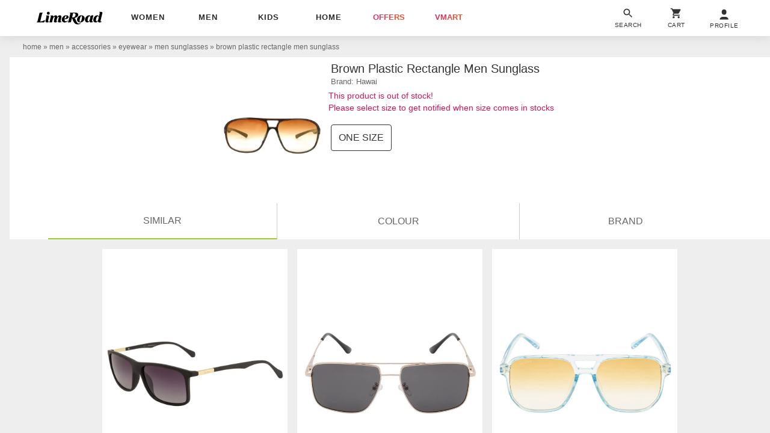

--- FILE ---
content_type: text/html; charset=utf-8
request_url: https://www.limeroad.com/recommendation/products/category?name=brown+plastic+rectangle+men+sunglass&category=.0.11201585.11201686.11201716.11201631&categoryid=11201631&brand=Hawai&brandid=4222&color=brown&colorid=4&product_id=11604888&tag_values=material___plastic%252Ctype___rectangle&ajax=true&vipSim=true&useColorPriority=true&vip_version=v1&oos=true
body_size: 5479
content:

                  
<div class="prdC bgF br4 fs12 fg2t dIb vT pR taC bs bd2E   m6">
  <a 
  data-prod-id="17925380" 
  data-pgn="Prod VIP" 
   onclick="window.alakhNiranjan && $.click(this,event)"
  data-obj='{"sp":"false","imp":1,"vi":1,"click":"ajax","spdata":"menu","trns":"trnsL","log":1,"rplc":1,"ldrt":"vipNew"}'
  href="/purple-plastic-ted-smith-p17925380?imgIdx=0&amp;df_type=productVIP-overlayClickFromsimilarProdRec" 
  class="dB pR taC ldr gtm-p h412 bs oH phref" 
  data-tr='{"name":"view","dest": "dwandfeed","dotype":"product","doid":"17925380","doextra":"","dftype":"productVIP-overlayClickFromsimilarProdRec","dfid":"","dfextra":""}'
  >
      <img
      id="17925380"
    src='[data-uri]'
    data-src="//img0.junaroad.com/uiproducts/17925380/zoom_0-1629207607.jpg"
    class="dB h412 w310 mA pR prdI gtm-p shimmer-lg an-ll shimmer log-impression"
    alt="ted smith uv protected  wayfarer sunglasses"
      data-df=''
      data-count=''
      data-ast='product'
      data-impression='{"attr":{"name":"impression","dest":"dw"},"do":{"id":"17925380","type":"desktop"}}'
      onerror='this.src=this.getAttribute(&#39;data-src&#39;); this.onerror=&#39;&#39;;'
  >

  </a>
  <div class="bdtE bs dT p012 pb3 pt4 wp100">
    <div class="dTc vM taL">
      <div class="taL wsN wp96">
        <div class="dIb vM c3 fs14">&#8377; 1169</div>
          <div class="tdS dIb vM fs12 c9"> &#8377;3890 </div>
          <div class="dIb vM fs12 cdL">70% off</div>
      </div>
    </div>
    <div class="dF jB aiC">
      <div class="dF taR jR wp100">
       <div class="dIb vT pR lau_17925380">
        <div
          class="dIb p8 userLove_17925380"
          data-is-loved=""
          data-id="17925380"
          onclick="window.alakhNiranjan && $.click(this,event)"
          data-obj='{"click":"toggleLove","ldr":".spldr_17925380"}'
        >
        <svg viewBox="0 0 24 24" class="cP h20 vM w20 dN"><use xlink:href="#an-love"></use></svg>
        <div class="w20 h20 dIb vM an-icon-love-rbrd "></div>
    </div>
  </div>
      <div class="dIb p8 taC">
       	<a target="_blank" class="tdN c0" href="https://api.whatsapp.com/send?text=Checkout+this+amazing+product+at+Limeroad%21 Don%27t+miss+out%21 https://www.limeroad.com/purple-plastic-ted-smith-p17925380?imgIdx=0&amp;df_type=productVIP-overlayClickFromsimilarProdRec" onclick="window.alakhNiranjan && $.log.event({'name':'WhatsAppShareClicked'},{'type':'product','id':'d6b49355-e998-4904-a210-967600a13f56','extra':'17925380'},{'type': 'product'});$.worker.init();">
	<div style="width:20px; height:20px;">
 			<svg xmlns="http://www.w3.org/2000/svg" viewBox="0 0 27 28" fill="none">
  <path d="M21.9321 4.58092C19.7268 2.37721 16.9335 1.2019 13.6991 1.2019C7.37737 1.2019 2.08476 6.4908 2.08476 12.8081C2.08476 14.8649 2.67283 16.9217 3.70195 18.6846L1.93774 24.7081L8.11246 23.092C9.87666 23.9735 11.7879 24.5612 13.6991 24.5612V24.5612V24.5612C20.1679 24.5612 25.3135 19.2723 25.3135 12.955C25.4605 9.7229 24.1373 6.78463 21.9321 4.58092Z" stroke="#65C408" stroke-width="2"></path>
  <path d="M19.4329 17.0687C19.1389 17.8032 17.9628 18.3909 17.5217 18.3909C17.0807 18.5378 15.6105 18.3909 13.9933 17.6563C11.053 16.3341 9.14175 13.3958 8.99474 13.2489C8.84772 13.102 7.8186 11.6328 7.8186 10.3106C7.8186 8.98838 8.55369 8.10689 8.84772 7.81307C9.43579 7.22541 10.6119 7.37232 10.906 7.95998C11.053 8.54764 11.641 10.0168 11.7881 10.1637C11.9351 10.3106 11.9351 10.8983 11.494 11.1921C11.347 11.1921 10.6119 11.7797 10.906 12.2205C11.053 12.5143 11.641 13.3958 12.5231 14.2773C13.6993 15.3057 14.5814 15.5995 14.8754 15.7464C15.1694 15.8933 15.3165 15.8933 15.4635 15.5995C15.6105 15.4526 16.1986 14.718 16.3456 14.4242C16.4926 14.1304 16.7866 14.1304 16.9336 14.2773C17.0807 14.4242 18.6978 15.0119 18.9919 15.1588C19.2859 15.4526 19.5799 15.4526 19.5799 15.5995C19.727 15.7464 19.727 16.3341 19.4329 17.0687Z" fill="#65C408"></path>
</svg>

    </div>
 </a>

      </div>
  </div>

  </div>
</div>
</div>

                  
<div class="prdC bgF br4 fs12 fg2t dIb vT pR taC bs bd2E   m6">
  <a 
  data-prod-id="21998702" 
  data-pgn="Prod VIP" 
   onclick="window.alakhNiranjan && $.click(this,event)"
  data-obj='{"sp":"false","imp":1,"vi":1,"click":"ajax","spdata":"menu","trns":"trnsL","log":1,"rplc":1,"ldrt":"vipNew"}'
  href="/grey-polycarbonate-ted-smith-p21998702?imgIdx=1&amp;df_type=productVIP-overlayClickFromsimilarProdRec" 
  class="dB pR taC ldr gtm-p h412 bs oH phref" 
  data-tr='{"name":"view","dest": "dwandfeed","dotype":"product","doid":"21998702","doextra":"","dftype":"productVIP-overlayClickFromsimilarProdRec","dfid":"","dfextra":""}'
  >
      <img
      id="21998702"
    src='[data-uri]'
    data-src="//img1.junaroad.com/uiproducts/21998702/zoom_0-1754656055.jpg"
    class="dB h412 w310 mA pR prdI gtm-p shimmer-lg an-ll shimmer log-impression"
    alt="gold berg grey lens &amp; gold-toned aviator sunglasses with uv protected lens"
      data-df=''
      data-count=''
      data-ast='product'
      data-impression='{"attr":{"name":"impression","dest":"dw"},"do":{"id":"21998702","type":"desktop"}}'
      onerror='this.src=this.getAttribute(&#39;data-src&#39;); this.onerror=&#39;&#39;;'
  >

  </a>
  <div class="bdtE bs dT p012 pb3 pt4 wp100">
    <div class="dTc vM taL">
      <div class="taL wsN wp96">
        <div class="dIb vM c3 fs14">&#8377; 519</div>
          <div class="tdS dIb vM fs12 c9"> &#8377;3490 </div>
          <div class="dIb vM fs12 cdL">85% off</div>
      </div>
    </div>
    <div class="dF jB aiC">
      <div class="dF taR jR wp100">
       <div class="dIb vT pR lau_21998702">
        <div
          class="dIb p8 userLove_21998702"
          data-is-loved=""
          data-id="21998702"
          onclick="window.alakhNiranjan && $.click(this,event)"
          data-obj='{"click":"toggleLove","ldr":".spldr_21998702"}'
        >
        <svg viewBox="0 0 24 24" class="cP h20 vM w20 dN"><use xlink:href="#an-love"></use></svg>
        <div class="w20 h20 dIb vM an-icon-love-rbrd "></div>
    </div>
  </div>
      <div class="dIb p8 taC">
       	<a target="_blank" class="tdN c0" href="https://api.whatsapp.com/send?text=Checkout+this+amazing+product+at+Limeroad%21 Don%27t+miss+out%21 https://www.limeroad.com/grey-polycarbonate-ted-smith-p21998702?imgIdx=1&amp;df_type=productVIP-overlayClickFromsimilarProdRec" onclick="window.alakhNiranjan && $.log.event({'name':'WhatsAppShareClicked'},{'type':'product','id':'d6b49355-e998-4904-a210-967600a13f56','extra':'21998702'},{'type': 'product'});$.worker.init();">
	<div style="width:20px; height:20px;">
 			<svg xmlns="http://www.w3.org/2000/svg" viewBox="0 0 27 28" fill="none">
  <path d="M21.9321 4.58092C19.7268 2.37721 16.9335 1.2019 13.6991 1.2019C7.37737 1.2019 2.08476 6.4908 2.08476 12.8081C2.08476 14.8649 2.67283 16.9217 3.70195 18.6846L1.93774 24.7081L8.11246 23.092C9.87666 23.9735 11.7879 24.5612 13.6991 24.5612V24.5612V24.5612C20.1679 24.5612 25.3135 19.2723 25.3135 12.955C25.4605 9.7229 24.1373 6.78463 21.9321 4.58092Z" stroke="#65C408" stroke-width="2"></path>
  <path d="M19.4329 17.0687C19.1389 17.8032 17.9628 18.3909 17.5217 18.3909C17.0807 18.5378 15.6105 18.3909 13.9933 17.6563C11.053 16.3341 9.14175 13.3958 8.99474 13.2489C8.84772 13.102 7.8186 11.6328 7.8186 10.3106C7.8186 8.98838 8.55369 8.10689 8.84772 7.81307C9.43579 7.22541 10.6119 7.37232 10.906 7.95998C11.053 8.54764 11.641 10.0168 11.7881 10.1637C11.9351 10.3106 11.9351 10.8983 11.494 11.1921C11.347 11.1921 10.6119 11.7797 10.906 12.2205C11.053 12.5143 11.641 13.3958 12.5231 14.2773C13.6993 15.3057 14.5814 15.5995 14.8754 15.7464C15.1694 15.8933 15.3165 15.8933 15.4635 15.5995C15.6105 15.4526 16.1986 14.718 16.3456 14.4242C16.4926 14.1304 16.7866 14.1304 16.9336 14.2773C17.0807 14.4242 18.6978 15.0119 18.9919 15.1588C19.2859 15.4526 19.5799 15.4526 19.5799 15.5995C19.727 15.7464 19.727 16.3341 19.4329 17.0687Z" fill="#65C408"></path>
</svg>

    </div>
 </a>

      </div>
  </div>

  </div>
</div>
</div>

                  
<div class="prdC bgF br4 fs12 fg2t dIb vT pR taC bs bd2E   m6">
  <a 
  data-prod-id="18462410" 
  data-pgn="Prod VIP" 
   onclick="window.alakhNiranjan && $.click(this,event)"
  data-obj='{"sp":"false","imp":1,"vi":1,"click":"ajax","spdata":"menu","trns":"trnsL","log":1,"rplc":1,"ldrt":"vipNew"}'
  href="/brown-polycarbonate-ted-smith-p18462410?imgIdx=2&amp;df_type=productVIP-overlayClickFromsimilarProdRec" 
  class="dB pR taC ldr gtm-p h412 bs oH phref" 
  data-tr='{"name":"view","dest": "dwandfeed","dotype":"product","doid":"18462410","doextra":"","dftype":"productVIP-overlayClickFromsimilarProdRec","dfid":"","dfextra":""}'
  >
      <img
      id="18462410"
    src='[data-uri]'
    data-src="//img2.junaroad.com/uiproducts/18462410/zoom_0-1660044006.jpg"
    class="dB h412 w310 mA pR prdI gtm-p shimmer-lg an-ll shimmer log-impression"
    alt="turbine aviator in brown graded sunglasses "
      data-df=''
      data-count=''
      data-ast='product'
      data-impression='{"attr":{"name":"impression","dest":"dw"},"do":{"id":"18462410","type":"desktop"}}'
      onerror='this.src=this.getAttribute(&#39;data-src&#39;); this.onerror=&#39;&#39;;'
  >

  </a>
  <div class="bdtE bs dT p012 pb3 pt4 wp100">
    <div class="dTc vM taL">
      <div class="taL wsN wp96">
        <div class="dIb vM c3 fs14">&#8377; 829</div>
          <div class="tdS dIb vM fs12 c9"> &#8377;3090 </div>
          <div class="dIb vM fs12 cdL">73% off</div>
      </div>
    </div>
    <div class="dF jB aiC">
      <div class="dF taR jR wp100">
       <div class="dIb vT pR lau_18462410">
        <div
          class="dIb p8 userLove_18462410"
          data-is-loved=""
          data-id="18462410"
          onclick="window.alakhNiranjan && $.click(this,event)"
          data-obj='{"click":"toggleLove","ldr":".spldr_18462410"}'
        >
        <svg viewBox="0 0 24 24" class="cP h20 vM w20 dN"><use xlink:href="#an-love"></use></svg>
        <div class="w20 h20 dIb vM an-icon-love-rbrd "></div>
    </div>
  </div>
      <div class="dIb p8 taC">
       	<a target="_blank" class="tdN c0" href="https://api.whatsapp.com/send?text=Checkout+this+amazing+product+at+Limeroad%21 Don%27t+miss+out%21 https://www.limeroad.com/brown-polycarbonate-ted-smith-p18462410?imgIdx=2&amp;df_type=productVIP-overlayClickFromsimilarProdRec" onclick="window.alakhNiranjan && $.log.event({'name':'WhatsAppShareClicked'},{'type':'product','id':'d6b49355-e998-4904-a210-967600a13f56','extra':'18462410'},{'type': 'product'});$.worker.init();">
	<div style="width:20px; height:20px;">
 			<svg xmlns="http://www.w3.org/2000/svg" viewBox="0 0 27 28" fill="none">
  <path d="M21.9321 4.58092C19.7268 2.37721 16.9335 1.2019 13.6991 1.2019C7.37737 1.2019 2.08476 6.4908 2.08476 12.8081C2.08476 14.8649 2.67283 16.9217 3.70195 18.6846L1.93774 24.7081L8.11246 23.092C9.87666 23.9735 11.7879 24.5612 13.6991 24.5612V24.5612V24.5612C20.1679 24.5612 25.3135 19.2723 25.3135 12.955C25.4605 9.7229 24.1373 6.78463 21.9321 4.58092Z" stroke="#65C408" stroke-width="2"></path>
  <path d="M19.4329 17.0687C19.1389 17.8032 17.9628 18.3909 17.5217 18.3909C17.0807 18.5378 15.6105 18.3909 13.9933 17.6563C11.053 16.3341 9.14175 13.3958 8.99474 13.2489C8.84772 13.102 7.8186 11.6328 7.8186 10.3106C7.8186 8.98838 8.55369 8.10689 8.84772 7.81307C9.43579 7.22541 10.6119 7.37232 10.906 7.95998C11.053 8.54764 11.641 10.0168 11.7881 10.1637C11.9351 10.3106 11.9351 10.8983 11.494 11.1921C11.347 11.1921 10.6119 11.7797 10.906 12.2205C11.053 12.5143 11.641 13.3958 12.5231 14.2773C13.6993 15.3057 14.5814 15.5995 14.8754 15.7464C15.1694 15.8933 15.3165 15.8933 15.4635 15.5995C15.6105 15.4526 16.1986 14.718 16.3456 14.4242C16.4926 14.1304 16.7866 14.1304 16.9336 14.2773C17.0807 14.4242 18.6978 15.0119 18.9919 15.1588C19.2859 15.4526 19.5799 15.4526 19.5799 15.5995C19.727 15.7464 19.727 16.3341 19.4329 17.0687Z" fill="#65C408"></path>
</svg>

    </div>
 </a>

      </div>
  </div>

  </div>
</div>
</div>

                  
<div class="prdC bgF br4 fs12 fg2t dIb vT pR taC bs bd2E   m6">
  <a 
  data-prod-id="21998716" 
  data-pgn="Prod VIP" 
   onclick="window.alakhNiranjan && $.click(this,event)"
  data-obj='{"sp":"false","imp":1,"vi":1,"click":"ajax","spdata":"menu","trns":"trnsL","log":1,"rplc":1,"ldrt":"vipNew"}'
  href="/brown-polycarbonate-ted-smith-p21998716?imgIdx=0&amp;df_type=productVIP-overlayClickFromsimilarProdRec" 
  class="dB pR taC ldr gtm-p h412 bs oH phref" 
  data-tr='{"name":"view","dest": "dwandfeed","dotype":"product","doid":"21998716","doextra":"","dftype":"productVIP-overlayClickFromsimilarProdRec","dfid":"","dfextra":""}'
  >
      <img
      id="21998716"
    src='[data-uri]'
    data-src="//img0.junaroad.com/uiproducts/21998716/zoom_0-1753186066.jpg"
    class="dB h412 w310 mA pR prdI gtm-p shimmer-lg an-ll shimmer log-impression"
    alt="ted smith unisex pink premium metal sunglasses with polarized lenses."
      data-df=''
      data-count=''
      data-ast='product'
      data-impression='{"attr":{"name":"impression","dest":"dw"},"do":{"id":"21998716","type":"desktop"}}'
      onerror='this.src=this.getAttribute(&#39;data-src&#39;); this.onerror=&#39;&#39;;'
  >

  </a>
  <div class="bdtE bs dT p012 pb3 pt4 wp100">
    <div class="dTc vM taL">
      <div class="taL wsN wp96">
        <div class="dIb vM c3 fs14">&#8377; 589</div>
          <div class="tdS dIb vM fs12 c9"> &#8377;3090 </div>
          <div class="dIb vM fs12 cdL">81% off</div>
      </div>
    </div>
    <div class="dF jB aiC">
      <div class="dF taR jR wp100">
       <div class="dIb vT pR lau_21998716">
        <div
          class="dIb p8 userLove_21998716"
          data-is-loved=""
          data-id="21998716"
          onclick="window.alakhNiranjan && $.click(this,event)"
          data-obj='{"click":"toggleLove","ldr":".spldr_21998716"}'
        >
        <svg viewBox="0 0 24 24" class="cP h20 vM w20 dN"><use xlink:href="#an-love"></use></svg>
        <div class="w20 h20 dIb vM an-icon-love-rbrd "></div>
    </div>
  </div>
      <div class="dIb p8 taC">
       	<a target="_blank" class="tdN c0" href="https://api.whatsapp.com/send?text=Checkout+this+amazing+product+at+Limeroad%21 Don%27t+miss+out%21 https://www.limeroad.com/brown-polycarbonate-ted-smith-p21998716?imgIdx=0&amp;df_type=productVIP-overlayClickFromsimilarProdRec" onclick="window.alakhNiranjan && $.log.event({'name':'WhatsAppShareClicked'},{'type':'product','id':'d6b49355-e998-4904-a210-967600a13f56','extra':'21998716'},{'type': 'product'});$.worker.init();">
	<div style="width:20px; height:20px;">
 			<svg xmlns="http://www.w3.org/2000/svg" viewBox="0 0 27 28" fill="none">
  <path d="M21.9321 4.58092C19.7268 2.37721 16.9335 1.2019 13.6991 1.2019C7.37737 1.2019 2.08476 6.4908 2.08476 12.8081C2.08476 14.8649 2.67283 16.9217 3.70195 18.6846L1.93774 24.7081L8.11246 23.092C9.87666 23.9735 11.7879 24.5612 13.6991 24.5612V24.5612V24.5612C20.1679 24.5612 25.3135 19.2723 25.3135 12.955C25.4605 9.7229 24.1373 6.78463 21.9321 4.58092Z" stroke="#65C408" stroke-width="2"></path>
  <path d="M19.4329 17.0687C19.1389 17.8032 17.9628 18.3909 17.5217 18.3909C17.0807 18.5378 15.6105 18.3909 13.9933 17.6563C11.053 16.3341 9.14175 13.3958 8.99474 13.2489C8.84772 13.102 7.8186 11.6328 7.8186 10.3106C7.8186 8.98838 8.55369 8.10689 8.84772 7.81307C9.43579 7.22541 10.6119 7.37232 10.906 7.95998C11.053 8.54764 11.641 10.0168 11.7881 10.1637C11.9351 10.3106 11.9351 10.8983 11.494 11.1921C11.347 11.1921 10.6119 11.7797 10.906 12.2205C11.053 12.5143 11.641 13.3958 12.5231 14.2773C13.6993 15.3057 14.5814 15.5995 14.8754 15.7464C15.1694 15.8933 15.3165 15.8933 15.4635 15.5995C15.6105 15.4526 16.1986 14.718 16.3456 14.4242C16.4926 14.1304 16.7866 14.1304 16.9336 14.2773C17.0807 14.4242 18.6978 15.0119 18.9919 15.1588C19.2859 15.4526 19.5799 15.4526 19.5799 15.5995C19.727 15.7464 19.727 16.3341 19.4329 17.0687Z" fill="#65C408"></path>
</svg>

    </div>
 </a>

      </div>
  </div>

  </div>
</div>
</div>

                  
<div class="prdC bgF br4 fs12 fg2t dIb vT pR taC bs bd2E   m6">
  <a 
  data-prod-id="21998714" 
  data-pgn="Prod VIP" 
   onclick="window.alakhNiranjan && $.click(this,event)"
  data-obj='{"sp":"false","imp":1,"vi":1,"click":"ajax","spdata":"menu","trns":"trnsL","log":1,"rplc":1,"ldrt":"vipNew"}'
  href="/grey-polycarbonate-ted-smith-p21998714?imgIdx=1&amp;df_type=productVIP-overlayClickFromsimilarProdRec" 
  class="dB pR taC ldr gtm-p h412 bs oH phref" 
  data-tr='{"name":"view","dest": "dwandfeed","dotype":"product","doid":"21998714","doextra":"","dftype":"productVIP-overlayClickFromsimilarProdRec","dfid":"","dfextra":""}'
  >
      <img
      id="21998714"
    src='[data-uri]'
    data-src="//img1.junaroad.com/uiproducts/21998714/zoom_0-1753186066.jpg"
    class="dB h412 w310 mA pR prdI gtm-p shimmer-lg an-ll shimmer log-impression"
    alt="ted smith unisex blue premium metal sunglasses with polarized lenses."
      data-df=''
      data-count=''
      data-ast='product'
      data-impression='{"attr":{"name":"impression","dest":"dw"},"do":{"id":"21998714","type":"desktop"}}'
      onerror='this.src=this.getAttribute(&#39;data-src&#39;); this.onerror=&#39;&#39;;'
  >

  </a>
  <div class="bdtE bs dT p012 pb3 pt4 wp100">
    <div class="dTc vM taL">
      <div class="taL wsN wp96">
        <div class="dIb vM c3 fs14">&#8377; 589</div>
          <div class="tdS dIb vM fs12 c9"> &#8377;3090 </div>
          <div class="dIb vM fs12 cdL">81% off</div>
      </div>
    </div>
    <div class="dF jB aiC">
      <div class="dF taR jR wp100">
       <div class="dIb vT pR lau_21998714">
        <div
          class="dIb p8 userLove_21998714"
          data-is-loved=""
          data-id="21998714"
          onclick="window.alakhNiranjan && $.click(this,event)"
          data-obj='{"click":"toggleLove","ldr":".spldr_21998714"}'
        >
        <svg viewBox="0 0 24 24" class="cP h20 vM w20 dN"><use xlink:href="#an-love"></use></svg>
        <div class="w20 h20 dIb vM an-icon-love-rbrd "></div>
    </div>
  </div>
      <div class="dIb p8 taC">
       	<a target="_blank" class="tdN c0" href="https://api.whatsapp.com/send?text=Checkout+this+amazing+product+at+Limeroad%21 Don%27t+miss+out%21 https://www.limeroad.com/grey-polycarbonate-ted-smith-p21998714?imgIdx=1&amp;df_type=productVIP-overlayClickFromsimilarProdRec" onclick="window.alakhNiranjan && $.log.event({'name':'WhatsAppShareClicked'},{'type':'product','id':'d6b49355-e998-4904-a210-967600a13f56','extra':'21998714'},{'type': 'product'});$.worker.init();">
	<div style="width:20px; height:20px;">
 			<svg xmlns="http://www.w3.org/2000/svg" viewBox="0 0 27 28" fill="none">
  <path d="M21.9321 4.58092C19.7268 2.37721 16.9335 1.2019 13.6991 1.2019C7.37737 1.2019 2.08476 6.4908 2.08476 12.8081C2.08476 14.8649 2.67283 16.9217 3.70195 18.6846L1.93774 24.7081L8.11246 23.092C9.87666 23.9735 11.7879 24.5612 13.6991 24.5612V24.5612V24.5612C20.1679 24.5612 25.3135 19.2723 25.3135 12.955C25.4605 9.7229 24.1373 6.78463 21.9321 4.58092Z" stroke="#65C408" stroke-width="2"></path>
  <path d="M19.4329 17.0687C19.1389 17.8032 17.9628 18.3909 17.5217 18.3909C17.0807 18.5378 15.6105 18.3909 13.9933 17.6563C11.053 16.3341 9.14175 13.3958 8.99474 13.2489C8.84772 13.102 7.8186 11.6328 7.8186 10.3106C7.8186 8.98838 8.55369 8.10689 8.84772 7.81307C9.43579 7.22541 10.6119 7.37232 10.906 7.95998C11.053 8.54764 11.641 10.0168 11.7881 10.1637C11.9351 10.3106 11.9351 10.8983 11.494 11.1921C11.347 11.1921 10.6119 11.7797 10.906 12.2205C11.053 12.5143 11.641 13.3958 12.5231 14.2773C13.6993 15.3057 14.5814 15.5995 14.8754 15.7464C15.1694 15.8933 15.3165 15.8933 15.4635 15.5995C15.6105 15.4526 16.1986 14.718 16.3456 14.4242C16.4926 14.1304 16.7866 14.1304 16.9336 14.2773C17.0807 14.4242 18.6978 15.0119 18.9919 15.1588C19.2859 15.4526 19.5799 15.4526 19.5799 15.5995C19.727 15.7464 19.727 16.3341 19.4329 17.0687Z" fill="#65C408"></path>
</svg>

    </div>
 </a>

      </div>
  </div>

  </div>
</div>
</div>

                  
<div class="prdC bgF br4 fs12 fg2t dIb vT pR taC bs bd2E   m6">
  <a 
  data-prod-id="21998715" 
  data-pgn="Prod VIP" 
   onclick="window.alakhNiranjan && $.click(this,event)"
  data-obj='{"sp":"false","imp":1,"vi":1,"click":"ajax","spdata":"menu","trns":"trnsL","log":1,"rplc":1,"ldrt":"vipNew"}'
  href="/pink-polycarbonate-ted-smith-p21998715?imgIdx=2&amp;df_type=productVIP-overlayClickFromsimilarProdRec" 
  class="dB pR taC ldr gtm-p h412 bs oH phref" 
  data-tr='{"name":"view","dest": "dwandfeed","dotype":"product","doid":"21998715","doextra":"","dftype":"productVIP-overlayClickFromsimilarProdRec","dfid":"","dfextra":""}'
  >
      <img
      id="21998715"
    src='[data-uri]'
    data-src="//img2.junaroad.com/uiproducts/21998715/zoom_0-1753186066.jpg"
    class="dB h412 w310 mA pR prdI gtm-p shimmer-lg an-ll shimmer log-impression"
    alt="ted smith unisex candy green premium metal sunglasses with polarized lenses."
      data-df=''
      data-count=''
      data-ast='product'
      data-impression='{"attr":{"name":"impression","dest":"dw"},"do":{"id":"21998715","type":"desktop"}}'
      onerror='this.src=this.getAttribute(&#39;data-src&#39;); this.onerror=&#39;&#39;;'
  >

  </a>
  <div class="bdtE bs dT p012 pb3 pt4 wp100">
    <div class="dTc vM taL">
      <div class="taL wsN wp96">
        <div class="dIb vM c3 fs14">&#8377; 529</div>
          <div class="tdS dIb vM fs12 c9"> &#8377;3090 </div>
          <div class="dIb vM fs12 cdL">83% off</div>
      </div>
    </div>
    <div class="dF jB aiC">
      <div class="dF taR jR wp100">
       <div class="dIb vT pR lau_21998715">
        <div
          class="dIb p8 userLove_21998715"
          data-is-loved=""
          data-id="21998715"
          onclick="window.alakhNiranjan && $.click(this,event)"
          data-obj='{"click":"toggleLove","ldr":".spldr_21998715"}'
        >
        <svg viewBox="0 0 24 24" class="cP h20 vM w20 dN"><use xlink:href="#an-love"></use></svg>
        <div class="w20 h20 dIb vM an-icon-love-rbrd "></div>
    </div>
  </div>
      <div class="dIb p8 taC">
       	<a target="_blank" class="tdN c0" href="https://api.whatsapp.com/send?text=Checkout+this+amazing+product+at+Limeroad%21 Don%27t+miss+out%21 https://www.limeroad.com/pink-polycarbonate-ted-smith-p21998715?imgIdx=2&amp;df_type=productVIP-overlayClickFromsimilarProdRec" onclick="window.alakhNiranjan && $.log.event({'name':'WhatsAppShareClicked'},{'type':'product','id':'d6b49355-e998-4904-a210-967600a13f56','extra':'21998715'},{'type': 'product'});$.worker.init();">
	<div style="width:20px; height:20px;">
 			<svg xmlns="http://www.w3.org/2000/svg" viewBox="0 0 27 28" fill="none">
  <path d="M21.9321 4.58092C19.7268 2.37721 16.9335 1.2019 13.6991 1.2019C7.37737 1.2019 2.08476 6.4908 2.08476 12.8081C2.08476 14.8649 2.67283 16.9217 3.70195 18.6846L1.93774 24.7081L8.11246 23.092C9.87666 23.9735 11.7879 24.5612 13.6991 24.5612V24.5612V24.5612C20.1679 24.5612 25.3135 19.2723 25.3135 12.955C25.4605 9.7229 24.1373 6.78463 21.9321 4.58092Z" stroke="#65C408" stroke-width="2"></path>
  <path d="M19.4329 17.0687C19.1389 17.8032 17.9628 18.3909 17.5217 18.3909C17.0807 18.5378 15.6105 18.3909 13.9933 17.6563C11.053 16.3341 9.14175 13.3958 8.99474 13.2489C8.84772 13.102 7.8186 11.6328 7.8186 10.3106C7.8186 8.98838 8.55369 8.10689 8.84772 7.81307C9.43579 7.22541 10.6119 7.37232 10.906 7.95998C11.053 8.54764 11.641 10.0168 11.7881 10.1637C11.9351 10.3106 11.9351 10.8983 11.494 11.1921C11.347 11.1921 10.6119 11.7797 10.906 12.2205C11.053 12.5143 11.641 13.3958 12.5231 14.2773C13.6993 15.3057 14.5814 15.5995 14.8754 15.7464C15.1694 15.8933 15.3165 15.8933 15.4635 15.5995C15.6105 15.4526 16.1986 14.718 16.3456 14.4242C16.4926 14.1304 16.7866 14.1304 16.9336 14.2773C17.0807 14.4242 18.6978 15.0119 18.9919 15.1588C19.2859 15.4526 19.5799 15.4526 19.5799 15.5995C19.727 15.7464 19.727 16.3341 19.4329 17.0687Z" fill="#65C408"></path>
</svg>

    </div>
 </a>

      </div>
  </div>

  </div>
</div>
</div>

                  
<div class="prdC bgF br4 fs12 fg2t dIb vT pR taC bs bd2E   m6">
  <a 
  data-prod-id="21918749" 
  data-pgn="Prod VIP" 
   onclick="window.alakhNiranjan && $.click(this,event)"
  data-obj='{"sp":"false","imp":1,"vi":1,"click":"ajax","spdata":"menu","trns":"trnsL","log":1,"rplc":1,"ldrt":"vipNew"}'
  href="/brown-polycarbonate-ted-smith-p21918749?imgIdx=0&amp;df_type=productVIP-overlayClickFromsimilarProdRec" 
  class="dB pR taC ldr gtm-p h412 bs oH phref" 
  data-tr='{"name":"view","dest": "dwandfeed","dotype":"product","doid":"21918749","doextra":"","dftype":"productVIP-overlayClickFromsimilarProdRec","dfid":"","dfextra":""}'
  >
      <img
      id="21918749"
    src='[data-uri]'
    data-src="//img0.junaroad.com/uiproducts/21918749/zoom_0-1745949118.jpg"
    class="dB h412 w310 mA pR prdI gtm-p shimmer-lg an-ll shimmer log-impression"
    alt="ted smith unisex green premium italian acetate sunglasses with polarized lenses."
      data-df=''
      data-count=''
      data-ast='product'
      data-impression='{"attr":{"name":"impression","dest":"dw"},"do":{"id":"21918749","type":"desktop"}}'
      onerror='this.src=this.getAttribute(&#39;data-src&#39;); this.onerror=&#39;&#39;;'
  >

      <div class="p8 taL fs0 pA l0 r0 bm0 bgFo3 wsN z1">
        <div class="dIb cdL bddL vM p24 br4 fs12 ttU">offer</div>
        <div class="dIb vM cdL m04 fs12">price drop</div>
      </div>
  </a>
  <div class="bdtE bs dT p012 pb3 pt4 wp100">
    <div class="dTc vM taL">
      <div class="taL wsN wp96">
        <div class="dIb vM c3 fs14">&#8377; 1279</div>
          <div class="tdS dIb vM fs12 c9"> &#8377;2460 </div>
          <div class="dIb vM fs12 cdL">48% off</div>
      </div>
    </div>
    <div class="dF jB aiC">
      <div class="dF taR jR wp100">
       <div class="dIb vT pR lau_21918749">
        <div
          class="dIb p8 userLove_21918749"
          data-is-loved=""
          data-id="21918749"
          onclick="window.alakhNiranjan && $.click(this,event)"
          data-obj='{"click":"toggleLove","ldr":".spldr_21918749"}'
        >
        <svg viewBox="0 0 24 24" class="cP h20 vM w20 dN"><use xlink:href="#an-love"></use></svg>
        <div class="w20 h20 dIb vM an-icon-love-rbrd "></div>
    </div>
  </div>
      <div class="dIb p8 taC">
       	<a target="_blank" class="tdN c0" href="https://api.whatsapp.com/send?text=Checkout+this+amazing+product+at+Limeroad%21 Don%27t+miss+out%21 https://www.limeroad.com/brown-polycarbonate-ted-smith-p21918749?imgIdx=0&amp;df_type=productVIP-overlayClickFromsimilarProdRec" onclick="window.alakhNiranjan && $.log.event({'name':'WhatsAppShareClicked'},{'type':'product','id':'d6b49355-e998-4904-a210-967600a13f56','extra':'21918749'},{'type': 'product'});$.worker.init();">
	<div style="width:20px; height:20px;">
 			<svg xmlns="http://www.w3.org/2000/svg" viewBox="0 0 27 28" fill="none">
  <path d="M21.9321 4.58092C19.7268 2.37721 16.9335 1.2019 13.6991 1.2019C7.37737 1.2019 2.08476 6.4908 2.08476 12.8081C2.08476 14.8649 2.67283 16.9217 3.70195 18.6846L1.93774 24.7081L8.11246 23.092C9.87666 23.9735 11.7879 24.5612 13.6991 24.5612V24.5612V24.5612C20.1679 24.5612 25.3135 19.2723 25.3135 12.955C25.4605 9.7229 24.1373 6.78463 21.9321 4.58092Z" stroke="#65C408" stroke-width="2"></path>
  <path d="M19.4329 17.0687C19.1389 17.8032 17.9628 18.3909 17.5217 18.3909C17.0807 18.5378 15.6105 18.3909 13.9933 17.6563C11.053 16.3341 9.14175 13.3958 8.99474 13.2489C8.84772 13.102 7.8186 11.6328 7.8186 10.3106C7.8186 8.98838 8.55369 8.10689 8.84772 7.81307C9.43579 7.22541 10.6119 7.37232 10.906 7.95998C11.053 8.54764 11.641 10.0168 11.7881 10.1637C11.9351 10.3106 11.9351 10.8983 11.494 11.1921C11.347 11.1921 10.6119 11.7797 10.906 12.2205C11.053 12.5143 11.641 13.3958 12.5231 14.2773C13.6993 15.3057 14.5814 15.5995 14.8754 15.7464C15.1694 15.8933 15.3165 15.8933 15.4635 15.5995C15.6105 15.4526 16.1986 14.718 16.3456 14.4242C16.4926 14.1304 16.7866 14.1304 16.9336 14.2773C17.0807 14.4242 18.6978 15.0119 18.9919 15.1588C19.2859 15.4526 19.5799 15.4526 19.5799 15.5995C19.727 15.7464 19.727 16.3341 19.4329 17.0687Z" fill="#65C408"></path>
</svg>

    </div>
 </a>

      </div>
  </div>

  </div>
</div>
</div>

                  
<div class="prdC bgF br4 fs12 fg2t dIb vT pR taC bs bd2E   m6">
  <a 
  data-prod-id="18145760" 
  data-pgn="Prod VIP" 
   onclick="window.alakhNiranjan && $.click(this,event)"
  data-obj='{"sp":"false","imp":1,"vi":1,"click":"ajax","spdata":"menu","trns":"trnsL","log":1,"rplc":1,"ldrt":"vipNew"}'
  href="/multi-polycarbonate-ted-smith-p18145760?imgIdx=1&amp;df_type=productVIP-overlayClickFromsimilarProdRec" 
  class="dB pR taC ldr gtm-p h412 bs oH phref" 
  data-tr='{"name":"view","dest": "dwandfeed","dotype":"product","doid":"18145760","doextra":"","dftype":"productVIP-overlayClickFromsimilarProdRec","dfid":"","dfextra":""}'
  >
      <img
      id="18145760"
    src='[data-uri]'
    data-src="//img1.junaroad.com/uiproducts/18145760/zoom_0-1638790461.jpg"
    class="dB h412 w310 mA pR prdI gtm-p shimmer-lg an-ll shimmer log-impression"
    alt="solitiare by ted smith uv protection rectangular sunglasses stylish latest trending for men women (56)"
      data-df=''
      data-count=''
      data-ast='product'
      data-impression='{"attr":{"name":"impression","dest":"dw"},"do":{"id":"18145760","type":"desktop"}}'
      onerror='this.src=this.getAttribute(&#39;data-src&#39;); this.onerror=&#39;&#39;;'
  >

  </a>
  <div class="bdtE bs dT p012 pb3 pt4 wp100">
    <div class="dTc vM taL">
      <div class="taL wsN wp96">
        <div class="dIb vM c3 fs14">&#8377; 869</div>
          <div class="tdS dIb vM fs12 c9"> &#8377;2890 </div>
          <div class="dIb vM fs12 cdL">70% off</div>
      </div>
    </div>
    <div class="dF jB aiC">
      <div class="dF taR jR wp100">
       <div class="dIb vT pR lau_18145760">
        <div
          class="dIb p8 userLove_18145760"
          data-is-loved=""
          data-id="18145760"
          onclick="window.alakhNiranjan && $.click(this,event)"
          data-obj='{"click":"toggleLove","ldr":".spldr_18145760"}'
        >
        <svg viewBox="0 0 24 24" class="cP h20 vM w20 dN"><use xlink:href="#an-love"></use></svg>
        <div class="w20 h20 dIb vM an-icon-love-rbrd "></div>
    </div>
  </div>
      <div class="dIb p8 taC">
       	<a target="_blank" class="tdN c0" href="https://api.whatsapp.com/send?text=Checkout+this+amazing+product+at+Limeroad%21 Don%27t+miss+out%21 https://www.limeroad.com/multi-polycarbonate-ted-smith-p18145760?imgIdx=1&amp;df_type=productVIP-overlayClickFromsimilarProdRec" onclick="window.alakhNiranjan && $.log.event({'name':'WhatsAppShareClicked'},{'type':'product','id':'d6b49355-e998-4904-a210-967600a13f56','extra':'18145760'},{'type': 'product'});$.worker.init();">
	<div style="width:20px; height:20px;">
 			<svg xmlns="http://www.w3.org/2000/svg" viewBox="0 0 27 28" fill="none">
  <path d="M21.9321 4.58092C19.7268 2.37721 16.9335 1.2019 13.6991 1.2019C7.37737 1.2019 2.08476 6.4908 2.08476 12.8081C2.08476 14.8649 2.67283 16.9217 3.70195 18.6846L1.93774 24.7081L8.11246 23.092C9.87666 23.9735 11.7879 24.5612 13.6991 24.5612V24.5612V24.5612C20.1679 24.5612 25.3135 19.2723 25.3135 12.955C25.4605 9.7229 24.1373 6.78463 21.9321 4.58092Z" stroke="#65C408" stroke-width="2"></path>
  <path d="M19.4329 17.0687C19.1389 17.8032 17.9628 18.3909 17.5217 18.3909C17.0807 18.5378 15.6105 18.3909 13.9933 17.6563C11.053 16.3341 9.14175 13.3958 8.99474 13.2489C8.84772 13.102 7.8186 11.6328 7.8186 10.3106C7.8186 8.98838 8.55369 8.10689 8.84772 7.81307C9.43579 7.22541 10.6119 7.37232 10.906 7.95998C11.053 8.54764 11.641 10.0168 11.7881 10.1637C11.9351 10.3106 11.9351 10.8983 11.494 11.1921C11.347 11.1921 10.6119 11.7797 10.906 12.2205C11.053 12.5143 11.641 13.3958 12.5231 14.2773C13.6993 15.3057 14.5814 15.5995 14.8754 15.7464C15.1694 15.8933 15.3165 15.8933 15.4635 15.5995C15.6105 15.4526 16.1986 14.718 16.3456 14.4242C16.4926 14.1304 16.7866 14.1304 16.9336 14.2773C17.0807 14.4242 18.6978 15.0119 18.9919 15.1588C19.2859 15.4526 19.5799 15.4526 19.5799 15.5995C19.727 15.7464 19.727 16.3341 19.4329 17.0687Z" fill="#65C408"></path>
</svg>

    </div>
 </a>

      </div>
  </div>

  </div>
</div>
</div>

                  
<div class="prdC bgF br4 fs12 fg2t dIb vT pR taC bs bd2E   m6">
  <a 
  data-prod-id="18145720" 
  data-pgn="Prod VIP" 
   onclick="window.alakhNiranjan && $.click(this,event)"
  data-obj='{"sp":"false","imp":1,"vi":1,"click":"ajax","spdata":"menu","trns":"trnsL","log":1,"rplc":1,"ldrt":"vipNew"}'
  href="/yellow-glass-ted-smith-p18145720?imgIdx=2&amp;df_type=productVIP-overlayClickFromsimilarProdRec" 
  class="dB pR taC ldr gtm-p h412 bs oH phref" 
  data-tr='{"name":"view","dest": "dwandfeed","dotype":"product","doid":"18145720","doextra":"","dftype":"productVIP-overlayClickFromsimilarProdRec","dfid":"","dfextra":""}'
  >
      <img
      id="18145720"
    src='[data-uri]'
    data-src="//img2.junaroad.com/uiproducts/18145720/zoom_0-1638790462.jpg"
    class="dB h412 w310 mA pR prdI gtm-p shimmer-lg an-ll shimmer log-impression"
    alt="avimast by ted smith uv protection aviator sunglasses for men women latest stylish glass lens metal frame"
      data-df=''
      data-count=''
      data-ast='product'
      data-impression='{"attr":{"name":"impression","dest":"dw"},"do":{"id":"18145720","type":"desktop"}}'
      onerror='this.src=this.getAttribute(&#39;data-src&#39;); this.onerror=&#39;&#39;;'
  >

  </a>
  <div class="bdtE bs dT p012 pb3 pt4 wp100">
    <div class="dTc vM taL">
      <div class="taL wsN wp96">
        <div class="dIb vM c3 fs14">&#8377; 669</div>
          <div class="tdS dIb vM fs12 c9"> &#8377;2290 </div>
          <div class="dIb vM fs12 cdL">71% off</div>
      </div>
    </div>
    <div class="dF jB aiC">
      <div class="dF taR jR wp100">
       <div class="dIb vT pR lau_18145720">
        <div
          class="dIb p8 userLove_18145720"
          data-is-loved=""
          data-id="18145720"
          onclick="window.alakhNiranjan && $.click(this,event)"
          data-obj='{"click":"toggleLove","ldr":".spldr_18145720"}'
        >
        <svg viewBox="0 0 24 24" class="cP h20 vM w20 dN"><use xlink:href="#an-love"></use></svg>
        <div class="w20 h20 dIb vM an-icon-love-rbrd "></div>
    </div>
  </div>
      <div class="dIb p8 taC">
       	<a target="_blank" class="tdN c0" href="https://api.whatsapp.com/send?text=Checkout+this+amazing+product+at+Limeroad%21 Don%27t+miss+out%21 https://www.limeroad.com/yellow-glass-ted-smith-p18145720?imgIdx=2&amp;df_type=productVIP-overlayClickFromsimilarProdRec" onclick="window.alakhNiranjan && $.log.event({'name':'WhatsAppShareClicked'},{'type':'product','id':'d6b49355-e998-4904-a210-967600a13f56','extra':'18145720'},{'type': 'product'});$.worker.init();">
	<div style="width:20px; height:20px;">
 			<svg xmlns="http://www.w3.org/2000/svg" viewBox="0 0 27 28" fill="none">
  <path d="M21.9321 4.58092C19.7268 2.37721 16.9335 1.2019 13.6991 1.2019C7.37737 1.2019 2.08476 6.4908 2.08476 12.8081C2.08476 14.8649 2.67283 16.9217 3.70195 18.6846L1.93774 24.7081L8.11246 23.092C9.87666 23.9735 11.7879 24.5612 13.6991 24.5612V24.5612V24.5612C20.1679 24.5612 25.3135 19.2723 25.3135 12.955C25.4605 9.7229 24.1373 6.78463 21.9321 4.58092Z" stroke="#65C408" stroke-width="2"></path>
  <path d="M19.4329 17.0687C19.1389 17.8032 17.9628 18.3909 17.5217 18.3909C17.0807 18.5378 15.6105 18.3909 13.9933 17.6563C11.053 16.3341 9.14175 13.3958 8.99474 13.2489C8.84772 13.102 7.8186 11.6328 7.8186 10.3106C7.8186 8.98838 8.55369 8.10689 8.84772 7.81307C9.43579 7.22541 10.6119 7.37232 10.906 7.95998C11.053 8.54764 11.641 10.0168 11.7881 10.1637C11.9351 10.3106 11.9351 10.8983 11.494 11.1921C11.347 11.1921 10.6119 11.7797 10.906 12.2205C11.053 12.5143 11.641 13.3958 12.5231 14.2773C13.6993 15.3057 14.5814 15.5995 14.8754 15.7464C15.1694 15.8933 15.3165 15.8933 15.4635 15.5995C15.6105 15.4526 16.1986 14.718 16.3456 14.4242C16.4926 14.1304 16.7866 14.1304 16.9336 14.2773C17.0807 14.4242 18.6978 15.0119 18.9919 15.1588C19.2859 15.4526 19.5799 15.4526 19.5799 15.5995C19.727 15.7464 19.727 16.3341 19.4329 17.0687Z" fill="#65C408"></path>
</svg>

    </div>
 </a>

      </div>
  </div>

  </div>
</div>
</div>

                  
<div class="prdC bgF br4 fs12 fg2t dIb vT pR taC bs bd2E   m6">
  <a 
  data-prod-id="21998695" 
  data-pgn="Prod VIP" 
   onclick="window.alakhNiranjan && $.click(this,event)"
  data-obj='{"sp":"false","imp":1,"vi":1,"click":"ajax","spdata":"menu","trns":"trnsL","log":1,"rplc":1,"ldrt":"vipNew"}'
  href="/grey-polycarbonate-ted-smith-p21998695?imgIdx=0&amp;df_type=productVIP-overlayClickFromsimilarProdRec" 
  class="dB pR taC ldr gtm-p h412 bs oH phref" 
  data-tr='{"name":"view","dest": "dwandfeed","dotype":"product","doid":"21998695","doextra":"","dftype":"productVIP-overlayClickFromsimilarProdRec","dfid":"","dfextra":""}'
  >
      <img
      id="21998695"
    src='[data-uri]'
    data-src="//img0.junaroad.com/uiproducts/21998695/zoom_0-1753186066.jpg"
    class="dB h412 w310 mA pR prdI gtm-p shimmer-lg an-ll shimmer log-impression"
    alt="ted smith unisex blue premium italian acetate sunglasses with polarized lenses."
      data-df=''
      data-count=''
      data-ast='product'
      data-impression='{"attr":{"name":"impression","dest":"dw"},"do":{"id":"21998695","type":"desktop"}}'
      onerror='this.src=this.getAttribute(&#39;data-src&#39;); this.onerror=&#39;&#39;;'
  >

  </a>
  <div class="bdtE bs dT p012 pb3 pt4 wp100">
    <div class="dTc vM taL">
      <div class="taL wsN wp96">
        <div class="dIb vM c3 fs14">&#8377; 749</div>
          <div class="tdS dIb vM fs12 c9"> &#8377;2490 </div>
          <div class="dIb vM fs12 cdL">70% off</div>
      </div>
    </div>
    <div class="dF jB aiC">
      <div class="dF taR jR wp100">
       <div class="dIb vT pR lau_21998695">
        <div
          class="dIb p8 userLove_21998695"
          data-is-loved=""
          data-id="21998695"
          onclick="window.alakhNiranjan && $.click(this,event)"
          data-obj='{"click":"toggleLove","ldr":".spldr_21998695"}'
        >
        <svg viewBox="0 0 24 24" class="cP h20 vM w20 dN"><use xlink:href="#an-love"></use></svg>
        <div class="w20 h20 dIb vM an-icon-love-rbrd "></div>
    </div>
  </div>
      <div class="dIb p8 taC">
       	<a target="_blank" class="tdN c0" href="https://api.whatsapp.com/send?text=Checkout+this+amazing+product+at+Limeroad%21 Don%27t+miss+out%21 https://www.limeroad.com/grey-polycarbonate-ted-smith-p21998695?imgIdx=0&amp;df_type=productVIP-overlayClickFromsimilarProdRec" onclick="window.alakhNiranjan && $.log.event({'name':'WhatsAppShareClicked'},{'type':'product','id':'d6b49355-e998-4904-a210-967600a13f56','extra':'21998695'},{'type': 'product'});$.worker.init();">
	<div style="width:20px; height:20px;">
 			<svg xmlns="http://www.w3.org/2000/svg" viewBox="0 0 27 28" fill="none">
  <path d="M21.9321 4.58092C19.7268 2.37721 16.9335 1.2019 13.6991 1.2019C7.37737 1.2019 2.08476 6.4908 2.08476 12.8081C2.08476 14.8649 2.67283 16.9217 3.70195 18.6846L1.93774 24.7081L8.11246 23.092C9.87666 23.9735 11.7879 24.5612 13.6991 24.5612V24.5612V24.5612C20.1679 24.5612 25.3135 19.2723 25.3135 12.955C25.4605 9.7229 24.1373 6.78463 21.9321 4.58092Z" stroke="#65C408" stroke-width="2"></path>
  <path d="M19.4329 17.0687C19.1389 17.8032 17.9628 18.3909 17.5217 18.3909C17.0807 18.5378 15.6105 18.3909 13.9933 17.6563C11.053 16.3341 9.14175 13.3958 8.99474 13.2489C8.84772 13.102 7.8186 11.6328 7.8186 10.3106C7.8186 8.98838 8.55369 8.10689 8.84772 7.81307C9.43579 7.22541 10.6119 7.37232 10.906 7.95998C11.053 8.54764 11.641 10.0168 11.7881 10.1637C11.9351 10.3106 11.9351 10.8983 11.494 11.1921C11.347 11.1921 10.6119 11.7797 10.906 12.2205C11.053 12.5143 11.641 13.3958 12.5231 14.2773C13.6993 15.3057 14.5814 15.5995 14.8754 15.7464C15.1694 15.8933 15.3165 15.8933 15.4635 15.5995C15.6105 15.4526 16.1986 14.718 16.3456 14.4242C16.4926 14.1304 16.7866 14.1304 16.9336 14.2773C17.0807 14.4242 18.6978 15.0119 18.9919 15.1588C19.2859 15.4526 19.5799 15.4526 19.5799 15.5995C19.727 15.7464 19.727 16.3341 19.4329 17.0687Z" fill="#65C408"></path>
</svg>

    </div>
 </a>

      </div>
  </div>

  </div>
</div>
</div>

                  
<div class="prdC bgF br4 fs12 fg2t dIb vT pR taC bs bd2E   m6">
  <a 
  data-prod-id="21998700" 
  data-pgn="Prod VIP" 
   onclick="window.alakhNiranjan && $.click(this,event)"
  data-obj='{"sp":"false","imp":1,"vi":1,"click":"ajax","spdata":"menu","trns":"trnsL","log":1,"rplc":1,"ldrt":"vipNew"}'
  href="/black-polycarbonate-ted-smith-p21998700?imgIdx=1&amp;df_type=productVIP-overlayClickFromsimilarProdRec" 
  class="dB pR taC ldr gtm-p h412 bs oH phref" 
  data-tr='{"name":"view","dest": "dwandfeed","dotype":"product","doid":"21998700","doextra":"","dftype":"productVIP-overlayClickFromsimilarProdRec","dfid":"","dfextra":""}'
  >
      <img
      id="21998700"
    src='[data-uri]'
    data-src="//img1.junaroad.com/uiproducts/21998700/zoom_0-1753186066.jpg"
    class="dB h412 w310 mA pR prdI gtm-p shimmer-lg an-ll shimmer log-impression"
    alt="ted smith unisex candy green premium italian acetate sunglasses with polarized lenses."
      data-df=''
      data-count=''
      data-ast='product'
      data-impression='{"attr":{"name":"impression","dest":"dw"},"do":{"id":"21998700","type":"desktop"}}'
      onerror='this.src=this.getAttribute(&#39;data-src&#39;); this.onerror=&#39;&#39;;'
  >

  </a>
  <div class="bdtE bs dT p012 pb3 pt4 wp100">
    <div class="dTc vM taL">
      <div class="taL wsN wp96">
        <div class="dIb vM c3 fs14">&#8377; 529</div>
          <div class="tdS dIb vM fs12 c9"> &#8377;3090 </div>
          <div class="dIb vM fs12 cdL">83% off</div>
      </div>
    </div>
    <div class="dF jB aiC">
      <div class="dF taR jR wp100">
       <div class="dIb vT pR lau_21998700">
        <div
          class="dIb p8 userLove_21998700"
          data-is-loved=""
          data-id="21998700"
          onclick="window.alakhNiranjan && $.click(this,event)"
          data-obj='{"click":"toggleLove","ldr":".spldr_21998700"}'
        >
        <svg viewBox="0 0 24 24" class="cP h20 vM w20 dN"><use xlink:href="#an-love"></use></svg>
        <div class="w20 h20 dIb vM an-icon-love-rbrd "></div>
    </div>
  </div>
      <div class="dIb p8 taC">
       	<a target="_blank" class="tdN c0" href="https://api.whatsapp.com/send?text=Checkout+this+amazing+product+at+Limeroad%21 Don%27t+miss+out%21 https://www.limeroad.com/black-polycarbonate-ted-smith-p21998700?imgIdx=1&amp;df_type=productVIP-overlayClickFromsimilarProdRec" onclick="window.alakhNiranjan && $.log.event({'name':'WhatsAppShareClicked'},{'type':'product','id':'d6b49355-e998-4904-a210-967600a13f56','extra':'21998700'},{'type': 'product'});$.worker.init();">
	<div style="width:20px; height:20px;">
 			<svg xmlns="http://www.w3.org/2000/svg" viewBox="0 0 27 28" fill="none">
  <path d="M21.9321 4.58092C19.7268 2.37721 16.9335 1.2019 13.6991 1.2019C7.37737 1.2019 2.08476 6.4908 2.08476 12.8081C2.08476 14.8649 2.67283 16.9217 3.70195 18.6846L1.93774 24.7081L8.11246 23.092C9.87666 23.9735 11.7879 24.5612 13.6991 24.5612V24.5612V24.5612C20.1679 24.5612 25.3135 19.2723 25.3135 12.955C25.4605 9.7229 24.1373 6.78463 21.9321 4.58092Z" stroke="#65C408" stroke-width="2"></path>
  <path d="M19.4329 17.0687C19.1389 17.8032 17.9628 18.3909 17.5217 18.3909C17.0807 18.5378 15.6105 18.3909 13.9933 17.6563C11.053 16.3341 9.14175 13.3958 8.99474 13.2489C8.84772 13.102 7.8186 11.6328 7.8186 10.3106C7.8186 8.98838 8.55369 8.10689 8.84772 7.81307C9.43579 7.22541 10.6119 7.37232 10.906 7.95998C11.053 8.54764 11.641 10.0168 11.7881 10.1637C11.9351 10.3106 11.9351 10.8983 11.494 11.1921C11.347 11.1921 10.6119 11.7797 10.906 12.2205C11.053 12.5143 11.641 13.3958 12.5231 14.2773C13.6993 15.3057 14.5814 15.5995 14.8754 15.7464C15.1694 15.8933 15.3165 15.8933 15.4635 15.5995C15.6105 15.4526 16.1986 14.718 16.3456 14.4242C16.4926 14.1304 16.7866 14.1304 16.9336 14.2773C17.0807 14.4242 18.6978 15.0119 18.9919 15.1588C19.2859 15.4526 19.5799 15.4526 19.5799 15.5995C19.727 15.7464 19.727 16.3341 19.4329 17.0687Z" fill="#65C408"></path>
</svg>

    </div>
 </a>

      </div>
  </div>

  </div>
</div>
</div>

                  
<div class="prdC bgF br4 fs12 fg2t dIb vT pR taC bs bd2E   m6">
  <a 
  data-prod-id="21998711" 
  data-pgn="Prod VIP" 
   onclick="window.alakhNiranjan && $.click(this,event)"
  data-obj='{"sp":"false","imp":1,"vi":1,"click":"ajax","spdata":"menu","trns":"trnsL","log":1,"rplc":1,"ldrt":"vipNew"}'
  href="/brown-polycarbonate-ted-smith-p21998711?imgIdx=2&amp;df_type=productVIP-overlayClickFromsimilarProdRec" 
  class="dB pR taC ldr gtm-p h412 bs oH phref" 
  data-tr='{"name":"view","dest": "dwandfeed","dotype":"product","doid":"21998711","doextra":"","dftype":"productVIP-overlayClickFromsimilarProdRec","dfid":"","dfextra":""}'
  >
      <img
      id="21998711"
    src='[data-uri]'
    data-src="//img2.junaroad.com/uiproducts/21998711/zoom_0-1754656054.jpg"
    class="dB h412 w310 mA pR prdI gtm-p shimmer-lg an-ll shimmer log-impression"
    alt="gold berg brown &amp; gold-toned square sunglasses with uv protected lens"
      data-df=''
      data-count=''
      data-ast='product'
      data-impression='{"attr":{"name":"impression","dest":"dw"},"do":{"id":"21998711","type":"desktop"}}'
      onerror='this.src=this.getAttribute(&#39;data-src&#39;); this.onerror=&#39;&#39;;'
  >

  </a>
  <div class="bdtE bs dT p012 pb3 pt4 wp100">
    <div class="dTc vM taL">
      <div class="taL wsN wp96">
        <div class="dIb vM c3 fs14">&#8377; 529</div>
          <div class="tdS dIb vM fs12 c9"> &#8377;3090 </div>
          <div class="dIb vM fs12 cdL">83% off</div>
      </div>
    </div>
    <div class="dF jB aiC">
      <div class="dF taR jR wp100">
       <div class="dIb vT pR lau_21998711">
        <div
          class="dIb p8 userLove_21998711"
          data-is-loved=""
          data-id="21998711"
          onclick="window.alakhNiranjan && $.click(this,event)"
          data-obj='{"click":"toggleLove","ldr":".spldr_21998711"}'
        >
        <svg viewBox="0 0 24 24" class="cP h20 vM w20 dN"><use xlink:href="#an-love"></use></svg>
        <div class="w20 h20 dIb vM an-icon-love-rbrd "></div>
    </div>
  </div>
      <div class="dIb p8 taC">
       	<a target="_blank" class="tdN c0" href="https://api.whatsapp.com/send?text=Checkout+this+amazing+product+at+Limeroad%21 Don%27t+miss+out%21 https://www.limeroad.com/brown-polycarbonate-ted-smith-p21998711?imgIdx=2&amp;df_type=productVIP-overlayClickFromsimilarProdRec" onclick="window.alakhNiranjan && $.log.event({'name':'WhatsAppShareClicked'},{'type':'product','id':'d6b49355-e998-4904-a210-967600a13f56','extra':'21998711'},{'type': 'product'});$.worker.init();">
	<div style="width:20px; height:20px;">
 			<svg xmlns="http://www.w3.org/2000/svg" viewBox="0 0 27 28" fill="none">
  <path d="M21.9321 4.58092C19.7268 2.37721 16.9335 1.2019 13.6991 1.2019C7.37737 1.2019 2.08476 6.4908 2.08476 12.8081C2.08476 14.8649 2.67283 16.9217 3.70195 18.6846L1.93774 24.7081L8.11246 23.092C9.87666 23.9735 11.7879 24.5612 13.6991 24.5612V24.5612V24.5612C20.1679 24.5612 25.3135 19.2723 25.3135 12.955C25.4605 9.7229 24.1373 6.78463 21.9321 4.58092Z" stroke="#65C408" stroke-width="2"></path>
  <path d="M19.4329 17.0687C19.1389 17.8032 17.9628 18.3909 17.5217 18.3909C17.0807 18.5378 15.6105 18.3909 13.9933 17.6563C11.053 16.3341 9.14175 13.3958 8.99474 13.2489C8.84772 13.102 7.8186 11.6328 7.8186 10.3106C7.8186 8.98838 8.55369 8.10689 8.84772 7.81307C9.43579 7.22541 10.6119 7.37232 10.906 7.95998C11.053 8.54764 11.641 10.0168 11.7881 10.1637C11.9351 10.3106 11.9351 10.8983 11.494 11.1921C11.347 11.1921 10.6119 11.7797 10.906 12.2205C11.053 12.5143 11.641 13.3958 12.5231 14.2773C13.6993 15.3057 14.5814 15.5995 14.8754 15.7464C15.1694 15.8933 15.3165 15.8933 15.4635 15.5995C15.6105 15.4526 16.1986 14.718 16.3456 14.4242C16.4926 14.1304 16.7866 14.1304 16.9336 14.2773C17.0807 14.4242 18.6978 15.0119 18.9919 15.1588C19.2859 15.4526 19.5799 15.4526 19.5799 15.5995C19.727 15.7464 19.727 16.3341 19.4329 17.0687Z" fill="#65C408"></path>
</svg>

    </div>
 </a>

      </div>
  </div>

  </div>
</div>
</div>

                  
<div class="prdC bgF br4 fs12 fg2t dIb vT pR taC bs bd2E   m6">
  <a 
  data-prod-id="21998694" 
  data-pgn="Prod VIP" 
   onclick="window.alakhNiranjan && $.click(this,event)"
  data-obj='{"sp":"false","imp":1,"vi":1,"click":"ajax","spdata":"menu","trns":"trnsL","log":1,"rplc":1,"ldrt":"vipNew"}'
  href="/grey-polycarbonate-ted-smith-p21998694?imgIdx=0&amp;df_type=productVIP-overlayClickFromsimilarProdRec" 
  class="dB pR taC ldr gtm-p h412 bs oH phref" 
  data-tr='{"name":"view","dest": "dwandfeed","dotype":"product","doid":"21998694","doextra":"","dftype":"productVIP-overlayClickFromsimilarProdRec","dfid":"","dfextra":""}'
  >
      <img
      id="21998694"
    src='[data-uri]'
    data-src="//img0.junaroad.com/uiproducts/21998694/zoom_0-1754656055.jpg"
    class="dB h412 w310 mA pR prdI gtm-p shimmer-lg an-ll shimmer log-impression"
    alt="gold berg unisex grey lens &amp; black square sunglasses with uv protected lens"
      data-df=''
      data-count=''
      data-ast='product'
      data-impression='{"attr":{"name":"impression","dest":"dw"},"do":{"id":"21998694","type":"desktop"}}'
      onerror='this.src=this.getAttribute(&#39;data-src&#39;); this.onerror=&#39;&#39;;'
  >

  </a>
  <div class="bdtE bs dT p012 pb3 pt4 wp100">
    <div class="dTc vM taL">
      <div class="taL wsN wp96">
        <div class="dIb vM c3 fs14">&#8377; 749</div>
          <div class="tdS dIb vM fs12 c9"> &#8377;2490 </div>
          <div class="dIb vM fs12 cdL">70% off</div>
      </div>
    </div>
    <div class="dF jB aiC">
      <div class="dF taR jR wp100">
       <div class="dIb vT pR lau_21998694">
        <div
          class="dIb p8 userLove_21998694"
          data-is-loved=""
          data-id="21998694"
          onclick="window.alakhNiranjan && $.click(this,event)"
          data-obj='{"click":"toggleLove","ldr":".spldr_21998694"}'
        >
        <svg viewBox="0 0 24 24" class="cP h20 vM w20 dN"><use xlink:href="#an-love"></use></svg>
        <div class="w20 h20 dIb vM an-icon-love-rbrd "></div>
    </div>
  </div>
      <div class="dIb p8 taC">
       	<a target="_blank" class="tdN c0" href="https://api.whatsapp.com/send?text=Checkout+this+amazing+product+at+Limeroad%21 Don%27t+miss+out%21 https://www.limeroad.com/grey-polycarbonate-ted-smith-p21998694?imgIdx=0&amp;df_type=productVIP-overlayClickFromsimilarProdRec" onclick="window.alakhNiranjan && $.log.event({'name':'WhatsAppShareClicked'},{'type':'product','id':'d6b49355-e998-4904-a210-967600a13f56','extra':'21998694'},{'type': 'product'});$.worker.init();">
	<div style="width:20px; height:20px;">
 			<svg xmlns="http://www.w3.org/2000/svg" viewBox="0 0 27 28" fill="none">
  <path d="M21.9321 4.58092C19.7268 2.37721 16.9335 1.2019 13.6991 1.2019C7.37737 1.2019 2.08476 6.4908 2.08476 12.8081C2.08476 14.8649 2.67283 16.9217 3.70195 18.6846L1.93774 24.7081L8.11246 23.092C9.87666 23.9735 11.7879 24.5612 13.6991 24.5612V24.5612V24.5612C20.1679 24.5612 25.3135 19.2723 25.3135 12.955C25.4605 9.7229 24.1373 6.78463 21.9321 4.58092Z" stroke="#65C408" stroke-width="2"></path>
  <path d="M19.4329 17.0687C19.1389 17.8032 17.9628 18.3909 17.5217 18.3909C17.0807 18.5378 15.6105 18.3909 13.9933 17.6563C11.053 16.3341 9.14175 13.3958 8.99474 13.2489C8.84772 13.102 7.8186 11.6328 7.8186 10.3106C7.8186 8.98838 8.55369 8.10689 8.84772 7.81307C9.43579 7.22541 10.6119 7.37232 10.906 7.95998C11.053 8.54764 11.641 10.0168 11.7881 10.1637C11.9351 10.3106 11.9351 10.8983 11.494 11.1921C11.347 11.1921 10.6119 11.7797 10.906 12.2205C11.053 12.5143 11.641 13.3958 12.5231 14.2773C13.6993 15.3057 14.5814 15.5995 14.8754 15.7464C15.1694 15.8933 15.3165 15.8933 15.4635 15.5995C15.6105 15.4526 16.1986 14.718 16.3456 14.4242C16.4926 14.1304 16.7866 14.1304 16.9336 14.2773C17.0807 14.4242 18.6978 15.0119 18.9919 15.1588C19.2859 15.4526 19.5799 15.4526 19.5799 15.5995C19.727 15.7464 19.727 16.3341 19.4329 17.0687Z" fill="#65C408"></path>
</svg>

    </div>
 </a>

      </div>
  </div>

  </div>
</div>
</div>

                  
<div class="prdC bgF br4 fs12 fg2t dIb vT pR taC bs bd2E   m6">
  <a 
  data-prod-id="21998710" 
  data-pgn="Prod VIP" 
   onclick="window.alakhNiranjan && $.click(this,event)"
  data-obj='{"sp":"false","imp":1,"vi":1,"click":"ajax","spdata":"menu","trns":"trnsL","log":1,"rplc":1,"ldrt":"vipNew"}'
  href="/grey-polycarbonate-ted-smith-p21998710?imgIdx=1&amp;df_type=productVIP-overlayClickFromsimilarProdRec" 
  class="dB pR taC ldr gtm-p h412 bs oH phref" 
  data-tr='{"name":"view","dest": "dwandfeed","dotype":"product","doid":"21998710","doextra":"","dftype":"productVIP-overlayClickFromsimilarProdRec","dfid":"","dfextra":""}'
  >
      <img
      id="21998710"
    src='[data-uri]'
    data-src="//img1.junaroad.com/uiproducts/21998710/zoom_0-1753186066.jpg"
    class="dB h412 w310 mA pR prdI gtm-p shimmer-lg an-ll shimmer log-impression"
    alt="ted smith unisex black premium metal sunglasses with polarized lenses."
      data-df=''
      data-count=''
      data-ast='product'
      data-impression='{"attr":{"name":"impression","dest":"dw"},"do":{"id":"21998710","type":"desktop"}}'
      onerror='this.src=this.getAttribute(&#39;data-src&#39;); this.onerror=&#39;&#39;;'
  >

  </a>
  <div class="bdtE bs dT p012 pb3 pt4 wp100">
    <div class="dTc vM taL">
      <div class="taL wsN wp96">
        <div class="dIb vM c3 fs14">&#8377; 589</div>
          <div class="tdS dIb vM fs12 c9"> &#8377;3090 </div>
          <div class="dIb vM fs12 cdL">81% off</div>
      </div>
    </div>
    <div class="dF jB aiC">
      <div class="dIb vM p8 wsN">
          <div class="dIb vM lh12 fwB fs11">4.0</div>
            <div class="dIb vM">
              <svg
                viewBox="0 0 24 24"
                class="w16 h16 cL pt2"
              >
                <use xlink:href="#an-star"></use>
              </svg>
            </div>
      </div>
      <div class="dIb vM lh12 c8"> | </div>
      <div class="dTc vM w18 h18 an-icon-shld-f-l"></div>

  </div>
</div>
</div>

                  
<div class="prdC bgF br4 fs12 fg2t dIb vT pR taC bs bd2E   m6">
  <a 
  data-prod-id="22217830" 
  data-pgn="Prod VIP" 
   onclick="window.alakhNiranjan && $.click(this,event)"
  data-obj='{"sp":"false","imp":1,"vi":1,"click":"ajax","spdata":"menu","trns":"trnsL","log":1,"rplc":1,"ldrt":"vipNew"}'
  href="/black-polycarbonate-ted-smith-p22217830?imgIdx=2&amp;df_type=productVIP-overlayClickFromsimilarProdRec" 
  class="dB pR taC ldr gtm-p h412 bs oH phref" 
  data-tr='{"name":"view","dest": "dwandfeed","dotype":"product","doid":"22217830","doextra":"","dftype":"productVIP-overlayClickFromsimilarProdRec","dfid":"","dfextra":""}'
  >
      <img
      id="22217830"
    src='[data-uri]'
    data-src="//img2.junaroad.com/uiproducts/22217830/zoom_0-1763352452.jpg"
    class="dB h412 w310 mA pR prdI gtm-p shimmer-lg an-ll shimmer log-impression"
    alt="ted smith unisex aviator sunglasses i 100% uv protection  i  black colour lens"
      data-df=''
      data-count=''
      data-ast='product'
      data-impression='{"attr":{"name":"impression","dest":"dw"},"do":{"id":"22217830","type":"desktop"}}'
      onerror='this.src=this.getAttribute(&#39;data-src&#39;); this.onerror=&#39;&#39;;'
  >

  </a>
  <div class="bdtE bs dT p012 pb3 pt4 wp100">
    <div class="dTc vM taL">
      <div class="taL wsN wp96">
        <div class="dIb vM c3 fs14">&#8377; 929</div>
          <div class="tdS dIb vM fs12 c9"> &#8377;3090 </div>
          <div class="dIb vM fs12 cdL">70% off</div>
      </div>
    </div>
    <div class="dF jB aiC">
      <div class="dF taR jR wp100">
       <div class="dIb vT pR lau_22217830">
        <div
          class="dIb p8 userLove_22217830"
          data-is-loved=""
          data-id="22217830"
          onclick="window.alakhNiranjan && $.click(this,event)"
          data-obj='{"click":"toggleLove","ldr":".spldr_22217830"}'
        >
        <svg viewBox="0 0 24 24" class="cP h20 vM w20 dN"><use xlink:href="#an-love"></use></svg>
        <div class="w20 h20 dIb vM an-icon-love-rbrd "></div>
    </div>
  </div>
      <div class="dIb p8 taC">
       	<a target="_blank" class="tdN c0" href="https://api.whatsapp.com/send?text=Checkout+this+amazing+product+at+Limeroad%21 Don%27t+miss+out%21 https://www.limeroad.com/black-polycarbonate-ted-smith-p22217830?imgIdx=2&amp;df_type=productVIP-overlayClickFromsimilarProdRec" onclick="window.alakhNiranjan && $.log.event({'name':'WhatsAppShareClicked'},{'type':'product','id':'d6b49355-e998-4904-a210-967600a13f56','extra':'22217830'},{'type': 'product'});$.worker.init();">
	<div style="width:20px; height:20px;">
 			<svg xmlns="http://www.w3.org/2000/svg" viewBox="0 0 27 28" fill="none">
  <path d="M21.9321 4.58092C19.7268 2.37721 16.9335 1.2019 13.6991 1.2019C7.37737 1.2019 2.08476 6.4908 2.08476 12.8081C2.08476 14.8649 2.67283 16.9217 3.70195 18.6846L1.93774 24.7081L8.11246 23.092C9.87666 23.9735 11.7879 24.5612 13.6991 24.5612V24.5612V24.5612C20.1679 24.5612 25.3135 19.2723 25.3135 12.955C25.4605 9.7229 24.1373 6.78463 21.9321 4.58092Z" stroke="#65C408" stroke-width="2"></path>
  <path d="M19.4329 17.0687C19.1389 17.8032 17.9628 18.3909 17.5217 18.3909C17.0807 18.5378 15.6105 18.3909 13.9933 17.6563C11.053 16.3341 9.14175 13.3958 8.99474 13.2489C8.84772 13.102 7.8186 11.6328 7.8186 10.3106C7.8186 8.98838 8.55369 8.10689 8.84772 7.81307C9.43579 7.22541 10.6119 7.37232 10.906 7.95998C11.053 8.54764 11.641 10.0168 11.7881 10.1637C11.9351 10.3106 11.9351 10.8983 11.494 11.1921C11.347 11.1921 10.6119 11.7797 10.906 12.2205C11.053 12.5143 11.641 13.3958 12.5231 14.2773C13.6993 15.3057 14.5814 15.5995 14.8754 15.7464C15.1694 15.8933 15.3165 15.8933 15.4635 15.5995C15.6105 15.4526 16.1986 14.718 16.3456 14.4242C16.4926 14.1304 16.7866 14.1304 16.9336 14.2773C17.0807 14.4242 18.6978 15.0119 18.9919 15.1588C19.2859 15.4526 19.5799 15.4526 19.5799 15.5995C19.727 15.7464 19.727 16.3341 19.4329 17.0687Z" fill="#65C408"></path>
</svg>

    </div>
 </a>

      </div>
  </div>

  </div>
</div>
</div>

                  
<div class="prdC bgF br4 fs12 fg2t dIb vT pR taC bs bd2E   m6">
  <a 
  data-prod-id="18145794" 
  data-pgn="Prod VIP" 
   onclick="window.alakhNiranjan && $.click(this,event)"
  data-obj='{"sp":"false","imp":1,"vi":1,"click":"ajax","spdata":"menu","trns":"trnsL","log":1,"rplc":1,"ldrt":"vipNew"}'
  href="/grey-polycarbonate-ted-smith-p18145794?imgIdx=0&amp;df_type=productVIP-overlayClickFromsimilarProdRec" 
  class="dB pR taC ldr gtm-p h412 bs oH phref" 
  data-tr='{"name":"view","dest": "dwandfeed","dotype":"product","doid":"18145794","doextra":"","dftype":"productVIP-overlayClickFromsimilarProdRec","dfid":"","dfextra":""}'
  >
      <img
      id="18145794"
    src='[data-uri]'
    data-src="//img0.junaroad.com/uiproducts/18145794/zoom_0-1638790463.jpg"
    class="dB h412 w310 mA pR prdI gtm-p shimmer-lg an-ll shimmer log-impression"
    alt="panther by ted smith uv protection square sunglasses stylish trending for men women (53)"
      data-df=''
      data-count=''
      data-ast='product'
      data-impression='{"attr":{"name":"impression","dest":"dw"},"do":{"id":"18145794","type":"desktop"}}'
      onerror='this.src=this.getAttribute(&#39;data-src&#39;); this.onerror=&#39;&#39;;'
  >

  </a>
  <div class="bdtE bs dT p012 pb3 pt4 wp100">
    <div class="dTc vM taL">
      <div class="taL wsN wp96">
        <div class="dIb vM c3 fs14">&#8377; 879</div>
          <div class="tdS dIb vM fs12 c9"> &#8377;2990 </div>
          <div class="dIb vM fs12 cdL">71% off</div>
      </div>
    </div>
    <div class="dF jB aiC">
      <div class="dF taR jR wp100">
       <div class="dIb vT pR lau_18145794">
        <div
          class="dIb p8 userLove_18145794"
          data-is-loved=""
          data-id="18145794"
          onclick="window.alakhNiranjan && $.click(this,event)"
          data-obj='{"click":"toggleLove","ldr":".spldr_18145794"}'
        >
        <svg viewBox="0 0 24 24" class="cP h20 vM w20 dN"><use xlink:href="#an-love"></use></svg>
        <div class="w20 h20 dIb vM an-icon-love-rbrd "></div>
    </div>
  </div>
      <div class="dIb p8 taC">
       	<a target="_blank" class="tdN c0" href="https://api.whatsapp.com/send?text=Checkout+this+amazing+product+at+Limeroad%21 Don%27t+miss+out%21 https://www.limeroad.com/grey-polycarbonate-ted-smith-p18145794?imgIdx=0&amp;df_type=productVIP-overlayClickFromsimilarProdRec" onclick="window.alakhNiranjan && $.log.event({'name':'WhatsAppShareClicked'},{'type':'product','id':'d6b49355-e998-4904-a210-967600a13f56','extra':'18145794'},{'type': 'product'});$.worker.init();">
	<div style="width:20px; height:20px;">
 			<svg xmlns="http://www.w3.org/2000/svg" viewBox="0 0 27 28" fill="none">
  <path d="M21.9321 4.58092C19.7268 2.37721 16.9335 1.2019 13.6991 1.2019C7.37737 1.2019 2.08476 6.4908 2.08476 12.8081C2.08476 14.8649 2.67283 16.9217 3.70195 18.6846L1.93774 24.7081L8.11246 23.092C9.87666 23.9735 11.7879 24.5612 13.6991 24.5612V24.5612V24.5612C20.1679 24.5612 25.3135 19.2723 25.3135 12.955C25.4605 9.7229 24.1373 6.78463 21.9321 4.58092Z" stroke="#65C408" stroke-width="2"></path>
  <path d="M19.4329 17.0687C19.1389 17.8032 17.9628 18.3909 17.5217 18.3909C17.0807 18.5378 15.6105 18.3909 13.9933 17.6563C11.053 16.3341 9.14175 13.3958 8.99474 13.2489C8.84772 13.102 7.8186 11.6328 7.8186 10.3106C7.8186 8.98838 8.55369 8.10689 8.84772 7.81307C9.43579 7.22541 10.6119 7.37232 10.906 7.95998C11.053 8.54764 11.641 10.0168 11.7881 10.1637C11.9351 10.3106 11.9351 10.8983 11.494 11.1921C11.347 11.1921 10.6119 11.7797 10.906 12.2205C11.053 12.5143 11.641 13.3958 12.5231 14.2773C13.6993 15.3057 14.5814 15.5995 14.8754 15.7464C15.1694 15.8933 15.3165 15.8933 15.4635 15.5995C15.6105 15.4526 16.1986 14.718 16.3456 14.4242C16.4926 14.1304 16.7866 14.1304 16.9336 14.2773C17.0807 14.4242 18.6978 15.0119 18.9919 15.1588C19.2859 15.4526 19.5799 15.4526 19.5799 15.5995C19.727 15.7464 19.727 16.3341 19.4329 17.0687Z" fill="#65C408"></path>
</svg>

    </div>
 </a>

      </div>
  </div>

  </div>
</div>
</div>

                  
<div class="prdC bgF br4 fs12 fg2t dIb vT pR taC bs bd2E   m6">
  <a 
  data-prod-id="22217923" 
  data-pgn="Prod VIP" 
   onclick="window.alakhNiranjan && $.click(this,event)"
  data-obj='{"sp":"false","imp":1,"vi":1,"click":"ajax","spdata":"menu","trns":"trnsL","log":1,"rplc":1,"ldrt":"vipNew"}'
  href="/brown-polycarbonate-ted-smith-p22217923?imgIdx=1&amp;df_type=productVIP-overlayClickFromsimilarProdRec" 
  class="dB pR taC ldr gtm-p h412 bs oH phref" 
  data-tr='{"name":"view","dest": "dwandfeed","dotype":"product","doid":"22217923","doextra":"","dftype":"productVIP-overlayClickFromsimilarProdRec","dfid":"","dfextra":""}'
  >
      <img
      id="22217923"
    src='[data-uri]'
    data-src="//img1.junaroad.com/uiproducts/22217923/zoom_0-1763313952.jpg"
    class="dB h412 w310 mA pR prdI gtm-p shimmer-lg an-ll shimmer log-impression"
    alt="ted smith unisex aviator sunglasses i 100% uv protection  i  brown &amp; blue colour lens"
      data-df=''
      data-count=''
      data-ast='product'
      data-impression='{"attr":{"name":"impression","dest":"dw"},"do":{"id":"22217923","type":"desktop"}}'
      onerror='this.src=this.getAttribute(&#39;data-src&#39;); this.onerror=&#39;&#39;;'
  >

  </a>
  <div class="bdtE bs dT p012 pb3 pt4 wp100">
    <div class="dTc vM taL">
      <div class="taL wsN wp96">
        <div class="dIb vM c3 fs14">&#8377; 829</div>
          <div class="tdS dIb vM fs12 c9"> &#8377;2760 </div>
          <div class="dIb vM fs12 cdL">70% off</div>
      </div>
    </div>
    <div class="dF jB aiC">
      <div class="dF taR jR wp100">
       <div class="dIb vT pR lau_22217923">
        <div
          class="dIb p8 userLove_22217923"
          data-is-loved=""
          data-id="22217923"
          onclick="window.alakhNiranjan && $.click(this,event)"
          data-obj='{"click":"toggleLove","ldr":".spldr_22217923"}'
        >
        <svg viewBox="0 0 24 24" class="cP h20 vM w20 dN"><use xlink:href="#an-love"></use></svg>
        <div class="w20 h20 dIb vM an-icon-love-rbrd "></div>
    </div>
  </div>
      <div class="dIb p8 taC">
       	<a target="_blank" class="tdN c0" href="https://api.whatsapp.com/send?text=Checkout+this+amazing+product+at+Limeroad%21 Don%27t+miss+out%21 https://www.limeroad.com/brown-polycarbonate-ted-smith-p22217923?imgIdx=1&amp;df_type=productVIP-overlayClickFromsimilarProdRec" onclick="window.alakhNiranjan && $.log.event({'name':'WhatsAppShareClicked'},{'type':'product','id':'d6b49355-e998-4904-a210-967600a13f56','extra':'22217923'},{'type': 'product'});$.worker.init();">
	<div style="width:20px; height:20px;">
 			<svg xmlns="http://www.w3.org/2000/svg" viewBox="0 0 27 28" fill="none">
  <path d="M21.9321 4.58092C19.7268 2.37721 16.9335 1.2019 13.6991 1.2019C7.37737 1.2019 2.08476 6.4908 2.08476 12.8081C2.08476 14.8649 2.67283 16.9217 3.70195 18.6846L1.93774 24.7081L8.11246 23.092C9.87666 23.9735 11.7879 24.5612 13.6991 24.5612V24.5612V24.5612C20.1679 24.5612 25.3135 19.2723 25.3135 12.955C25.4605 9.7229 24.1373 6.78463 21.9321 4.58092Z" stroke="#65C408" stroke-width="2"></path>
  <path d="M19.4329 17.0687C19.1389 17.8032 17.9628 18.3909 17.5217 18.3909C17.0807 18.5378 15.6105 18.3909 13.9933 17.6563C11.053 16.3341 9.14175 13.3958 8.99474 13.2489C8.84772 13.102 7.8186 11.6328 7.8186 10.3106C7.8186 8.98838 8.55369 8.10689 8.84772 7.81307C9.43579 7.22541 10.6119 7.37232 10.906 7.95998C11.053 8.54764 11.641 10.0168 11.7881 10.1637C11.9351 10.3106 11.9351 10.8983 11.494 11.1921C11.347 11.1921 10.6119 11.7797 10.906 12.2205C11.053 12.5143 11.641 13.3958 12.5231 14.2773C13.6993 15.3057 14.5814 15.5995 14.8754 15.7464C15.1694 15.8933 15.3165 15.8933 15.4635 15.5995C15.6105 15.4526 16.1986 14.718 16.3456 14.4242C16.4926 14.1304 16.7866 14.1304 16.9336 14.2773C17.0807 14.4242 18.6978 15.0119 18.9919 15.1588C19.2859 15.4526 19.5799 15.4526 19.5799 15.5995C19.727 15.7464 19.727 16.3341 19.4329 17.0687Z" fill="#65C408"></path>
</svg>

    </div>
 </a>

      </div>
  </div>

  </div>
</div>
</div>

                  
<div class="prdC bgF br4 fs12 fg2t dIb vT pR taC bs bd2E   m6">
  <a 
  data-prod-id="22217930" 
  data-pgn="Prod VIP" 
   onclick="window.alakhNiranjan && $.click(this,event)"
  data-obj='{"sp":"false","imp":1,"vi":1,"click":"ajax","spdata":"menu","trns":"trnsL","log":1,"rplc":1,"ldrt":"vipNew"}'
  href="/black-polycarbonate-gold-berg-p22217930?imgIdx=2&amp;df_type=productVIP-overlayClickFromsimilarProdRec" 
  class="dB pR taC ldr gtm-p h412 bs oH phref" 
  data-tr='{"name":"view","dest": "dwandfeed","dotype":"product","doid":"22217930","doextra":"","dftype":"productVIP-overlayClickFromsimilarProdRec","dfid":"","dfextra":""}'
  >
      <img
      id="22217930"
    src='[data-uri]'
    data-src="//img2.junaroad.com/uiproducts/22217930/zoom_0-1763355845.jpg"
    class="dB h412 w310 mA pR prdI gtm-p shimmer-lg an-ll shimmer log-impression"
    alt="goldberg unisex rectangle sunglasses i 100% uv protection  i  black colour lens"
      data-df=''
      data-count=''
      data-ast='product'
      data-impression='{"attr":{"name":"impression","dest":"dw"},"do":{"id":"22217930","type":"desktop"}}'
      onerror='this.src=this.getAttribute(&#39;data-src&#39;); this.onerror=&#39;&#39;;'
  >

  </a>
  <div class="bdtE bs dT p012 pb3 pt4 wp100">
    <div class="dTc vM taL">
      <div class="taL wsN wp96">
        <div class="dIb vM c3 fs14">&#8377; 929</div>
          <div class="tdS dIb vM fs12 c9"> &#8377;3090 </div>
          <div class="dIb vM fs12 cdL">70% off</div>
      </div>
    </div>
    <div class="dF jB aiC">
      <div class="dF taR jR wp100">
       <div class="dIb vT pR lau_22217930">
        <div
          class="dIb p8 userLove_22217930"
          data-is-loved=""
          data-id="22217930"
          onclick="window.alakhNiranjan && $.click(this,event)"
          data-obj='{"click":"toggleLove","ldr":".spldr_22217930"}'
        >
        <svg viewBox="0 0 24 24" class="cP h20 vM w20 dN"><use xlink:href="#an-love"></use></svg>
        <div class="w20 h20 dIb vM an-icon-love-rbrd "></div>
    </div>
  </div>
      <div class="dIb p8 taC">
       	<a target="_blank" class="tdN c0" href="https://api.whatsapp.com/send?text=Checkout+this+amazing+product+at+Limeroad%21 Don%27t+miss+out%21 https://www.limeroad.com/black-polycarbonate-gold-berg-p22217930?imgIdx=2&amp;df_type=productVIP-overlayClickFromsimilarProdRec" onclick="window.alakhNiranjan && $.log.event({'name':'WhatsAppShareClicked'},{'type':'product','id':'d6b49355-e998-4904-a210-967600a13f56','extra':'22217930'},{'type': 'product'});$.worker.init();">
	<div style="width:20px; height:20px;">
 			<svg xmlns="http://www.w3.org/2000/svg" viewBox="0 0 27 28" fill="none">
  <path d="M21.9321 4.58092C19.7268 2.37721 16.9335 1.2019 13.6991 1.2019C7.37737 1.2019 2.08476 6.4908 2.08476 12.8081C2.08476 14.8649 2.67283 16.9217 3.70195 18.6846L1.93774 24.7081L8.11246 23.092C9.87666 23.9735 11.7879 24.5612 13.6991 24.5612V24.5612V24.5612C20.1679 24.5612 25.3135 19.2723 25.3135 12.955C25.4605 9.7229 24.1373 6.78463 21.9321 4.58092Z" stroke="#65C408" stroke-width="2"></path>
  <path d="M19.4329 17.0687C19.1389 17.8032 17.9628 18.3909 17.5217 18.3909C17.0807 18.5378 15.6105 18.3909 13.9933 17.6563C11.053 16.3341 9.14175 13.3958 8.99474 13.2489C8.84772 13.102 7.8186 11.6328 7.8186 10.3106C7.8186 8.98838 8.55369 8.10689 8.84772 7.81307C9.43579 7.22541 10.6119 7.37232 10.906 7.95998C11.053 8.54764 11.641 10.0168 11.7881 10.1637C11.9351 10.3106 11.9351 10.8983 11.494 11.1921C11.347 11.1921 10.6119 11.7797 10.906 12.2205C11.053 12.5143 11.641 13.3958 12.5231 14.2773C13.6993 15.3057 14.5814 15.5995 14.8754 15.7464C15.1694 15.8933 15.3165 15.8933 15.4635 15.5995C15.6105 15.4526 16.1986 14.718 16.3456 14.4242C16.4926 14.1304 16.7866 14.1304 16.9336 14.2773C17.0807 14.4242 18.6978 15.0119 18.9919 15.1588C19.2859 15.4526 19.5799 15.4526 19.5799 15.5995C19.727 15.7464 19.727 16.3341 19.4329 17.0687Z" fill="#65C408"></path>
</svg>

    </div>
 </a>

      </div>
  </div>

  </div>
</div>
</div>

                  
<div class="prdC bgF br4 fs12 fg2t dIb vT pR taC bs bd2E   m6">
  <a 
  data-prod-id="21998703" 
  data-pgn="Prod VIP" 
   onclick="window.alakhNiranjan && $.click(this,event)"
  data-obj='{"sp":"false","imp":1,"vi":1,"click":"ajax","spdata":"menu","trns":"trnsL","log":1,"rplc":1,"ldrt":"vipNew"}'
  href="/grey-polycarbonate-ted-smith-p21998703?imgIdx=0&amp;df_type=productVIP-overlayClickFromsimilarProdRec" 
  class="dB pR taC ldr gtm-p h412 bs oH phref" 
  data-tr='{"name":"view","dest": "dwandfeed","dotype":"product","doid":"21998703","doextra":"","dftype":"productVIP-overlayClickFromsimilarProdRec","dfid":"","dfextra":""}'
  >
      <img
      id="21998703"
    src='[data-uri]'
    data-src="//img0.junaroad.com/uiproducts/21998703/zoom_0-1753186066.jpg"
    class="dB h412 w310 mA pR prdI gtm-p shimmer-lg an-ll shimmer log-impression"
    alt="ted smith unisex brown premium italian acetate sunglasses with polarized lenses."
      data-df=''
      data-count=''
      data-ast='product'
      data-impression='{"attr":{"name":"impression","dest":"dw"},"do":{"id":"21998703","type":"desktop"}}'
      onerror='this.src=this.getAttribute(&#39;data-src&#39;); this.onerror=&#39;&#39;;'
  >

  </a>
  <div class="bdtE bs dT p012 pb3 pt4 wp100">
    <div class="dTc vM taL">
      <div class="taL wsN wp96">
        <div class="dIb vM c3 fs14">&#8377; 769</div>
          <div class="tdS dIb vM fs12 c9"> &#8377;3490 </div>
          <div class="dIb vM fs12 cdL">78% off</div>
      </div>
    </div>
    <div class="dF jB aiC">
      <div class="dF taR jR wp100">
       <div class="dIb vT pR lau_21998703">
        <div
          class="dIb p8 userLove_21998703"
          data-is-loved=""
          data-id="21998703"
          onclick="window.alakhNiranjan && $.click(this,event)"
          data-obj='{"click":"toggleLove","ldr":".spldr_21998703"}'
        >
        <svg viewBox="0 0 24 24" class="cP h20 vM w20 dN"><use xlink:href="#an-love"></use></svg>
        <div class="w20 h20 dIb vM an-icon-love-rbrd "></div>
    </div>
  </div>
      <div class="dIb p8 taC">
       	<a target="_blank" class="tdN c0" href="https://api.whatsapp.com/send?text=Checkout+this+amazing+product+at+Limeroad%21 Don%27t+miss+out%21 https://www.limeroad.com/grey-polycarbonate-ted-smith-p21998703?imgIdx=0&amp;df_type=productVIP-overlayClickFromsimilarProdRec" onclick="window.alakhNiranjan && $.log.event({'name':'WhatsAppShareClicked'},{'type':'product','id':'d6b49355-e998-4904-a210-967600a13f56','extra':'21998703'},{'type': 'product'});$.worker.init();">
	<div style="width:20px; height:20px;">
 			<svg xmlns="http://www.w3.org/2000/svg" viewBox="0 0 27 28" fill="none">
  <path d="M21.9321 4.58092C19.7268 2.37721 16.9335 1.2019 13.6991 1.2019C7.37737 1.2019 2.08476 6.4908 2.08476 12.8081C2.08476 14.8649 2.67283 16.9217 3.70195 18.6846L1.93774 24.7081L8.11246 23.092C9.87666 23.9735 11.7879 24.5612 13.6991 24.5612V24.5612V24.5612C20.1679 24.5612 25.3135 19.2723 25.3135 12.955C25.4605 9.7229 24.1373 6.78463 21.9321 4.58092Z" stroke="#65C408" stroke-width="2"></path>
  <path d="M19.4329 17.0687C19.1389 17.8032 17.9628 18.3909 17.5217 18.3909C17.0807 18.5378 15.6105 18.3909 13.9933 17.6563C11.053 16.3341 9.14175 13.3958 8.99474 13.2489C8.84772 13.102 7.8186 11.6328 7.8186 10.3106C7.8186 8.98838 8.55369 8.10689 8.84772 7.81307C9.43579 7.22541 10.6119 7.37232 10.906 7.95998C11.053 8.54764 11.641 10.0168 11.7881 10.1637C11.9351 10.3106 11.9351 10.8983 11.494 11.1921C11.347 11.1921 10.6119 11.7797 10.906 12.2205C11.053 12.5143 11.641 13.3958 12.5231 14.2773C13.6993 15.3057 14.5814 15.5995 14.8754 15.7464C15.1694 15.8933 15.3165 15.8933 15.4635 15.5995C15.6105 15.4526 16.1986 14.718 16.3456 14.4242C16.4926 14.1304 16.7866 14.1304 16.9336 14.2773C17.0807 14.4242 18.6978 15.0119 18.9919 15.1588C19.2859 15.4526 19.5799 15.4526 19.5799 15.5995C19.727 15.7464 19.727 16.3341 19.4329 17.0687Z" fill="#65C408"></path>
</svg>

    </div>
 </a>

      </div>
  </div>

  </div>
</div>
</div>

                  
<div class="prdC bgF br4 fs12 fg2t dIb vT pR taC bs bd2E   m6">
  <a 
  data-prod-id="22217848" 
  data-pgn="Prod VIP" 
   onclick="window.alakhNiranjan && $.click(this,event)"
  data-obj='{"sp":"false","imp":1,"vi":1,"click":"ajax","spdata":"menu","trns":"trnsL","log":1,"rplc":1,"ldrt":"vipNew"}'
  href="/brown-polycarbonate-ted-smith-p22217848?imgIdx=1&amp;df_type=productVIP-overlayClickFromsimilarProdRec" 
  class="dB pR taC ldr gtm-p h412 bs oH phref" 
  data-tr='{"name":"view","dest": "dwandfeed","dotype":"product","doid":"22217848","doextra":"","dftype":"productVIP-overlayClickFromsimilarProdRec","dfid":"","dfextra":""}'
  >
      <img
      id="22217848"
    src='[data-uri]'
    data-src="//img1.junaroad.com/uiproducts/22217848/zoom_0-1763352452.jpg"
    class="dB h412 w310 mA pR prdI gtm-p shimmer-lg an-ll shimmer log-impression"
    alt="ted smith unisex rectangle sunglasses i 100% uv protection  i  brown graded colour lens"
      data-df=''
      data-count=''
      data-ast='product'
      data-impression='{"attr":{"name":"impression","dest":"dw"},"do":{"id":"22217848","type":"desktop"}}'
      onerror='this.src=this.getAttribute(&#39;data-src&#39;); this.onerror=&#39;&#39;;'
  >

  </a>
  <div class="bdtE bs dT p012 pb3 pt4 wp100">
    <div class="dTc vM taL">
      <div class="taL wsN wp96">
        <div class="dIb vM c3 fs14">&#8377; 929</div>
          <div class="tdS dIb vM fs12 c9"> &#8377;3090 </div>
          <div class="dIb vM fs12 cdL">70% off</div>
      </div>
    </div>
    <div class="dF jB aiC">
      <div class="dF taR jR wp100">
       <div class="dIb vT pR lau_22217848">
        <div
          class="dIb p8 userLove_22217848"
          data-is-loved=""
          data-id="22217848"
          onclick="window.alakhNiranjan && $.click(this,event)"
          data-obj='{"click":"toggleLove","ldr":".spldr_22217848"}'
        >
        <svg viewBox="0 0 24 24" class="cP h20 vM w20 dN"><use xlink:href="#an-love"></use></svg>
        <div class="w20 h20 dIb vM an-icon-love-rbrd "></div>
    </div>
  </div>
      <div class="dIb p8 taC">
       	<a target="_blank" class="tdN c0" href="https://api.whatsapp.com/send?text=Checkout+this+amazing+product+at+Limeroad%21 Don%27t+miss+out%21 https://www.limeroad.com/brown-polycarbonate-ted-smith-p22217848?imgIdx=1&amp;df_type=productVIP-overlayClickFromsimilarProdRec" onclick="window.alakhNiranjan && $.log.event({'name':'WhatsAppShareClicked'},{'type':'product','id':'d6b49355-e998-4904-a210-967600a13f56','extra':'22217848'},{'type': 'product'});$.worker.init();">
	<div style="width:20px; height:20px;">
 			<svg xmlns="http://www.w3.org/2000/svg" viewBox="0 0 27 28" fill="none">
  <path d="M21.9321 4.58092C19.7268 2.37721 16.9335 1.2019 13.6991 1.2019C7.37737 1.2019 2.08476 6.4908 2.08476 12.8081C2.08476 14.8649 2.67283 16.9217 3.70195 18.6846L1.93774 24.7081L8.11246 23.092C9.87666 23.9735 11.7879 24.5612 13.6991 24.5612V24.5612V24.5612C20.1679 24.5612 25.3135 19.2723 25.3135 12.955C25.4605 9.7229 24.1373 6.78463 21.9321 4.58092Z" stroke="#65C408" stroke-width="2"></path>
  <path d="M19.4329 17.0687C19.1389 17.8032 17.9628 18.3909 17.5217 18.3909C17.0807 18.5378 15.6105 18.3909 13.9933 17.6563C11.053 16.3341 9.14175 13.3958 8.99474 13.2489C8.84772 13.102 7.8186 11.6328 7.8186 10.3106C7.8186 8.98838 8.55369 8.10689 8.84772 7.81307C9.43579 7.22541 10.6119 7.37232 10.906 7.95998C11.053 8.54764 11.641 10.0168 11.7881 10.1637C11.9351 10.3106 11.9351 10.8983 11.494 11.1921C11.347 11.1921 10.6119 11.7797 10.906 12.2205C11.053 12.5143 11.641 13.3958 12.5231 14.2773C13.6993 15.3057 14.5814 15.5995 14.8754 15.7464C15.1694 15.8933 15.3165 15.8933 15.4635 15.5995C15.6105 15.4526 16.1986 14.718 16.3456 14.4242C16.4926 14.1304 16.7866 14.1304 16.9336 14.2773C17.0807 14.4242 18.6978 15.0119 18.9919 15.1588C19.2859 15.4526 19.5799 15.4526 19.5799 15.5995C19.727 15.7464 19.727 16.3341 19.4329 17.0687Z" fill="#65C408"></path>
</svg>

    </div>
 </a>

      </div>
  </div>

  </div>
</div>
</div>

                  
<div class="prdC bgF br4 fs12 fg2t dIb vT pR taC bs bd2E   m6">
  <a 
  data-prod-id="18145737" 
  data-pgn="Prod VIP" 
   onclick="window.alakhNiranjan && $.click(this,event)"
  data-obj='{"sp":"false","imp":1,"vi":1,"click":"ajax","spdata":"menu","trns":"trnsL","log":1,"rplc":1,"ldrt":"vipNew"}'
  href="/green-polycarbonate-ted-smith-p18145737?imgIdx=2&amp;df_type=productVIP-overlayClickFromsimilarProdRec" 
  class="dB pR taC ldr gtm-p h412 bs oH phref" 
  data-tr='{"name":"view","dest": "dwandfeed","dotype":"product","doid":"18145737","doextra":"","dftype":"productVIP-overlayClickFromsimilarProdRec","dfid":"","dfextra":""}'
  >
      <img
      id="18145737"
    src='[data-uri]'
    data-src="//img2.junaroad.com/uiproducts/18145737/zoom_0-1638790463.jpg"
    class="dB h412 w310 mA pR prdI gtm-p shimmer-lg an-ll shimmer log-impression"
    alt="flight by ted smith polarized aviator sunglasses for men women (61)"
      data-df=''
      data-count=''
      data-ast='product'
      data-impression='{"attr":{"name":"impression","dest":"dw"},"do":{"id":"18145737","type":"desktop"}}'
      onerror='this.src=this.getAttribute(&#39;data-src&#39;); this.onerror=&#39;&#39;;'
  >

  </a>
  <div class="bdtE bs dT p012 pb3 pt4 wp100">
    <div class="dTc vM taL">
      <div class="taL wsN wp96">
        <div class="dIb vM c3 fs14">&#8377; 809</div>
          <div class="tdS dIb vM fs12 c9"> &#8377;2690 </div>
          <div class="dIb vM fs12 cdL">70% off</div>
      </div>
    </div>
    <div class="dF jB aiC">
      <div class="dIb vM p8 wsN">
          <div class="dIb vM lh12 fwB fs11">5.0</div>
            <div class="dIb vM">
              <svg
                viewBox="0 0 24 24"
                class="w16 h16 cL pt2"
              >
                <use xlink:href="#an-star"></use>
              </svg>
            </div>
      </div>
      <div class="dIb vM lh12 c8"> | </div>
      <div class="dTc vM w18 h18 an-icon-shld-f-l"></div>

  </div>
</div>
</div>

                  
<div class="prdC bgF br4 fs12 fg2t dIb vT pR taC bs bd2E   m6">
  <a 
  data-prod-id="21360191" 
  data-pgn="Prod VIP" 
   onclick="window.alakhNiranjan && $.click(this,event)"
  data-obj='{"sp":"false","imp":1,"vi":1,"click":"ajax","spdata":"menu","trns":"trnsL","log":1,"rplc":1,"ldrt":"vipNew"}'
  href="/brown-polycarbonate-ted-smith-p21360191?imgIdx=0&amp;df_type=productVIP-overlayClickFromsimilarProdRec" 
  class="dB pR taC ldr gtm-p h412 bs oH phref" 
  data-tr='{"name":"view","dest": "dwandfeed","dotype":"product","doid":"21360191","doextra":"","dftype":"productVIP-overlayClickFromsimilarProdRec","dfid":"","dfextra":""}'
  >
      <img
      id="21360191"
    src='[data-uri]'
    data-src="//img0.junaroad.com/uiproducts/21360191/zoom_0-1719510293.jpg"
    class="dB h412 w310 mA pR prdI gtm-p shimmer-lg an-ll shimmer log-impression"
    alt="ted smith brown graded aviator sunglasses for men women|full rim &amp; metal frame|medium to large face ( 58-14-140 )"
      data-df=''
      data-count=''
      data-ast='product'
      data-impression='{"attr":{"name":"impression","dest":"dw"},"do":{"id":"21360191","type":"desktop"}}'
      onerror='this.src=this.getAttribute(&#39;data-src&#39;); this.onerror=&#39;&#39;;'
  >

  </a>
  <div class="bdtE bs dT p012 pb3 pt4 wp100">
    <div class="dTc vM taL">
      <div class="taL wsN wp96">
        <div class="dIb vM c3 fs14">&#8377; 849</div>
          <div class="tdS dIb vM fs12 c9"> &#8377;3690 </div>
          <div class="dIb vM fs12 cdL">77% off</div>
      </div>
    </div>
    <div class="dF jB aiC">
      <div class="dIb vM p8 wsN">
          <div class="dIb vM lh12 fwB fs11">5.0</div>
            <div class="dIb vM">
              <svg
                viewBox="0 0 24 24"
                class="w16 h16 cL pt2"
              >
                <use xlink:href="#an-star"></use>
              </svg>
            </div>
      </div>
      <div class="dIb vM lh12 c8"> | </div>
      <div class="dTc vM w18 h18 an-icon-shld-f-l"></div>

  </div>
</div>
</div>

                  
<div class="prdC bgF br4 fs12 fg2t dIb vT pR taC bs bd2E   m6">
  <a 
  data-prod-id="21387318" 
  data-pgn="Prod VIP" 
   onclick="window.alakhNiranjan && $.click(this,event)"
  data-obj='{"sp":"false","imp":1,"vi":1,"click":"ajax","spdata":"menu","trns":"trnsL","log":1,"rplc":1,"ldrt":"vipNew"}'
  href="/black-polycarbonate-ted-smith-p21387318?imgIdx=1&amp;df_type=productVIP-overlayClickFromsimilarProdRec" 
  class="dB pR taC ldr gtm-p h412 bs oH phref" 
  data-tr='{"name":"view","dest": "dwandfeed","dotype":"product","doid":"21387318","doextra":"","dftype":"productVIP-overlayClickFromsimilarProdRec","dfid":"","dfextra":""}'
  >
      <img
      id="21387318"
    src='[data-uri]'
    data-src="//img1.junaroad.com/uiproducts/21387318/zoom_0-1721107567.jpg"
    class="dB h412 w310 mA pR prdI gtm-p shimmer-lg an-ll shimmer log-impression"
    alt="ted smith full rim aviator shape branded latest and stylish sunglasses | polycarbonate lens &amp; 100 % uv protection | men &amp; women"
      data-df=''
      data-count=''
      data-ast='product'
      data-impression='{"attr":{"name":"impression","dest":"dw"},"do":{"id":"21387318","type":"desktop"}}'
      onerror='this.src=this.getAttribute(&#39;data-src&#39;); this.onerror=&#39;&#39;;'
  >

  </a>
  <div class="bdtE bs dT p012 pb3 pt4 wp100">
    <div class="dTc vM taL">
      <div class="taL wsN wp96">
        <div class="dIb vM c3 fs14">&#8377; 979</div>
          <div class="tdS dIb vM fs12 c9"> &#8377;3080 </div>
          <div class="dIb vM fs12 cdL">68% off</div>
      </div>
    </div>
    <div class="dF jB aiC">
      <div class="dIb vM p8 wsN">
          <div class="dIb vM lh12 fwB fs11">4.0</div>
            <div class="dIb vM">
              <svg
                viewBox="0 0 24 24"
                class="w16 h16 cL pt2"
              >
                <use xlink:href="#an-star"></use>
              </svg>
            </div>
      </div>
      <div class="dIb vM lh12 c8"> | </div>
      <div class="dTc vM w18 h18 an-icon-shld-f-l"></div>

  </div>
</div>
</div>

                  
<div class="prdC bgF br4 fs12 fg2t dIb vT pR taC bs bd2E   m6">
  <a 
  data-prod-id="21998709" 
  data-pgn="Prod VIP" 
   onclick="window.alakhNiranjan && $.click(this,event)"
  data-obj='{"sp":"false","imp":1,"vi":1,"click":"ajax","spdata":"menu","trns":"trnsL","log":1,"rplc":1,"ldrt":"vipNew"}'
  href="/blue-polycarbonate-ted-smith-p21998709?imgIdx=2&amp;df_type=productVIP-overlayClickFromsimilarProdRec" 
  class="dB pR taC ldr gtm-p h412 bs oH phref" 
  data-tr='{"name":"view","dest": "dwandfeed","dotype":"product","doid":"21998709","doextra":"","dftype":"productVIP-overlayClickFromsimilarProdRec","dfid":"","dfextra":""}'
  >
      <img
      id="21998709"
    src='[data-uri]'
    data-src="//img2.junaroad.com/uiproducts/21998709/zoom_0-1753186066.jpg"
    class="dB h412 w310 mA pR prdI gtm-p shimmer-lg an-ll shimmer log-impression"
    alt="ted smith unisex black premium metal sunglasses with polarized lenses."
      data-df=''
      data-count=''
      data-ast='product'
      data-impression='{"attr":{"name":"impression","dest":"dw"},"do":{"id":"21998709","type":"desktop"}}'
      onerror='this.src=this.getAttribute(&#39;data-src&#39;); this.onerror=&#39;&#39;;'
  >

  </a>
  <div class="bdtE bs dT p012 pb3 pt4 wp100">
    <div class="dTc vM taL">
      <div class="taL wsN wp96">
        <div class="dIb vM c3 fs14">&#8377; 559</div>
          <div class="tdS dIb vM fs12 c9"> &#8377;3090 </div>
          <div class="dIb vM fs12 cdL">82% off</div>
      </div>
    </div>
    <div class="dF jB aiC">
      <div class="dIb vM p8 wsN">
          <div class="dIb vM lh12 fwB fs11">3.5</div>
            <div class="dIb vM">
              <svg
                viewBox="0 0 24 24"
                class="w16 h16 cL pt2"
              >
                <use xlink:href="#an-star"></use>
              </svg>
            </div>
      </div>
      <div class="dF taR jR wp50">
       <div class="dIb vT pR lau_21998709">
        <div
          class="dIb p8 userLove_21998709"
          data-is-loved=""
          data-id="21998709"
          onclick="window.alakhNiranjan && $.click(this,event)"
          data-obj='{"click":"toggleLove","ldr":".spldr_21998709"}'
        >
        <svg viewBox="0 0 24 24" class="cP h20 vM w20 dN"><use xlink:href="#an-love"></use></svg>
        <div class="w20 h20 dIb vM an-icon-love-rbrd "></div>
    </div>
  </div>
      <div class="dIb p8 taC">
       	<a target="_blank" class="tdN c0" href="https://api.whatsapp.com/send?text=Checkout+this+amazing+product+at+Limeroad%21 Don%27t+miss+out%21 https://www.limeroad.com/blue-polycarbonate-ted-smith-p21998709?imgIdx=2&amp;df_type=productVIP-overlayClickFromsimilarProdRec" onclick="window.alakhNiranjan && $.log.event({'name':'WhatsAppShareClicked'},{'type':'product','id':'d6b49355-e998-4904-a210-967600a13f56','extra':'21998709'},{'type': 'product'});$.worker.init();">
	<div style="width:20px; height:20px;">
 			<svg xmlns="http://www.w3.org/2000/svg" viewBox="0 0 27 28" fill="none">
  <path d="M21.9321 4.58092C19.7268 2.37721 16.9335 1.2019 13.6991 1.2019C7.37737 1.2019 2.08476 6.4908 2.08476 12.8081C2.08476 14.8649 2.67283 16.9217 3.70195 18.6846L1.93774 24.7081L8.11246 23.092C9.87666 23.9735 11.7879 24.5612 13.6991 24.5612V24.5612V24.5612C20.1679 24.5612 25.3135 19.2723 25.3135 12.955C25.4605 9.7229 24.1373 6.78463 21.9321 4.58092Z" stroke="#65C408" stroke-width="2"></path>
  <path d="M19.4329 17.0687C19.1389 17.8032 17.9628 18.3909 17.5217 18.3909C17.0807 18.5378 15.6105 18.3909 13.9933 17.6563C11.053 16.3341 9.14175 13.3958 8.99474 13.2489C8.84772 13.102 7.8186 11.6328 7.8186 10.3106C7.8186 8.98838 8.55369 8.10689 8.84772 7.81307C9.43579 7.22541 10.6119 7.37232 10.906 7.95998C11.053 8.54764 11.641 10.0168 11.7881 10.1637C11.9351 10.3106 11.9351 10.8983 11.494 11.1921C11.347 11.1921 10.6119 11.7797 10.906 12.2205C11.053 12.5143 11.641 13.3958 12.5231 14.2773C13.6993 15.3057 14.5814 15.5995 14.8754 15.7464C15.1694 15.8933 15.3165 15.8933 15.4635 15.5995C15.6105 15.4526 16.1986 14.718 16.3456 14.4242C16.4926 14.1304 16.7866 14.1304 16.9336 14.2773C17.0807 14.4242 18.6978 15.0119 18.9919 15.1588C19.2859 15.4526 19.5799 15.4526 19.5799 15.5995C19.727 15.7464 19.727 16.3341 19.4329 17.0687Z" fill="#65C408"></path>
</svg>

    </div>
 </a>

      </div>
  </div>

  </div>
</div>
</div>

  <script type="text/an-js" class="an-js">
    $.log.event({'name':'similar_product_rail_shown'}, {"id": "11604888", "extra": "24"}, {});
  </script>
  <script type="text/an-js" class="an-js">
    if(!!$('.faceted_selected').length && $.anConstants && $.anConstants.deviceWidth && !!$('.facet_scroll_length').length) {
        var bDcR = $('.faceted_selected')[0].getBoundingClientRect();
        if(bDcR && (((bDcR.x-7)/$.anConstants.deviceWidth)> 0.8)){
         $('.facet_scroll_length')[0].scrollLeft = bDcR.x -10 ;
        }
    }
  </script>


--- FILE ---
content_type: text/plain
request_url: https://api.ipify.org/
body_size: -91
content:
3.144.103.115